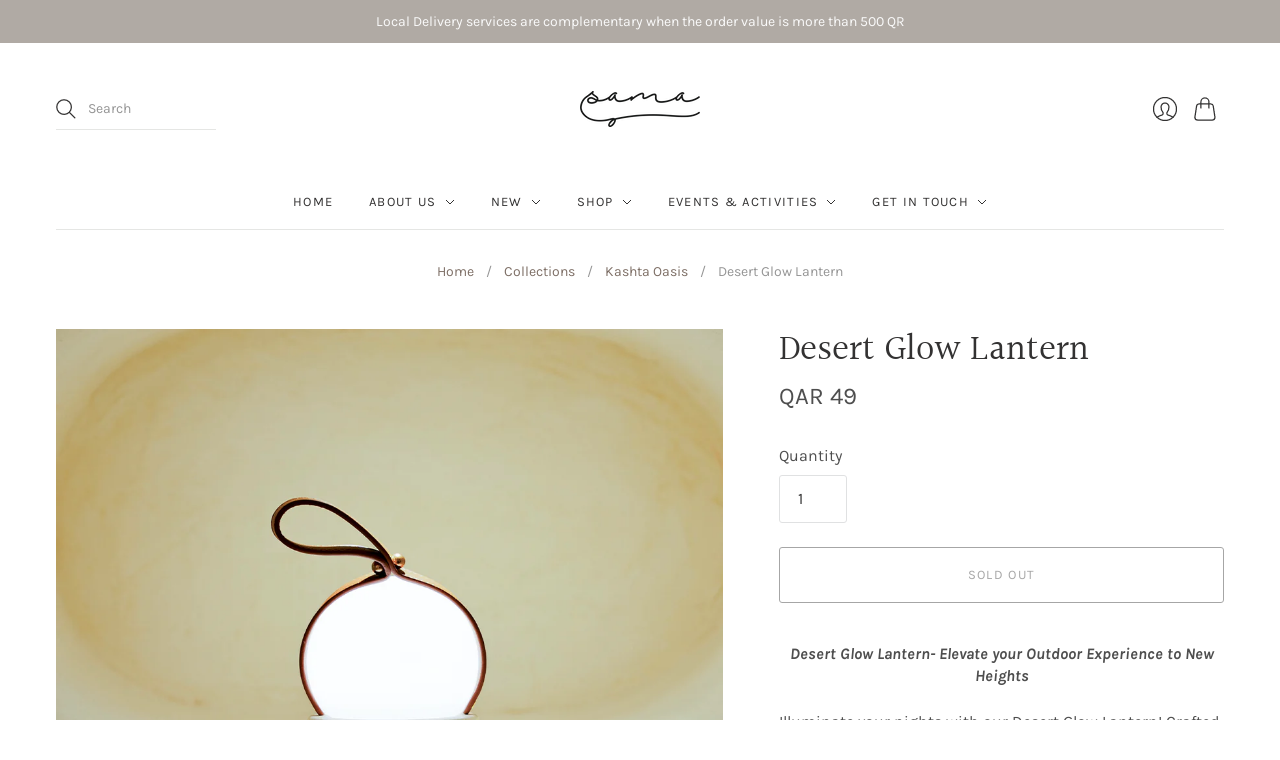

--- FILE ---
content_type: text/html; charset=utf-8
request_url: https://www.samastore.qa/collections/outdoor-collection/products/desert-glow-lantern
body_size: 23976
content:
<!doctype html>
<html class="no-js">
<head>

<meta name="facebook-domain-verification" content="ybgezttst6olv6iwv145szgfva152r" />
  
  <meta charset="utf-8">
  <meta http-equiv="X-UA-Compatible" content="IE=edge,chrome=1">

  
    <link rel="canonical" href="https://www.samastore.qa/products/desert-glow-lantern" />
  

  <title>
    Desert Glow Lantern

    

    

    
      &#8211; Sama Store
    
  </title>

  
    <meta name="description" content="Desert Glow Lantern- Elevate your Outdoor Experience to New Heights Illuminate your nights with our Desert Glow Lantern! Crafted for the modern nomad, this lantern is not just a source of light; it&#39;s a statement of style and functionality. Designed with all time classic style in mind, here&#39;s what sets our lantern apart: Specifications: Size: D 100 mm x H 190 mm Material: Iron with PE Leather handle Battery: 2000mAh Power: 3w Features: Touch dimming, 3-Light mode, Infinite dimming, Memory function, Overcharged protection Max Brightness: 8hrs Light up your adventures and create unforgettable moments under the stars with our Desert Glow Lantern – your perfect companion for every Kashta expedition!" />
  

  <meta name="viewport" content="width=device-width, initial-scale=1.0">

  
    <link rel="shortcut icon" href="//www.samastore.qa/cdn/shop/files/favicon-01_47c89774-a4c5-412e-8c02-6b5f26712079_16x16.png?v=1614331988" type="image/png" />
  

  
  















<meta property="og:site_name" content="Sama Store">
<meta property="og:url" content="https://www.samastore.qa/products/desert-glow-lantern">
<meta property="og:title" content="Desert Glow Lantern">
<meta property="og:type" content="website">
<meta property="og:description" content="Desert Glow Lantern- Elevate your Outdoor Experience to New Heights Illuminate your nights with our Desert Glow Lantern! Crafted for the modern nomad, this lantern is not just a source of light; it&#39;s a statement of style and functionality. Designed with all time classic style in mind, here&#39;s what sets our lantern apart: Specifications: Size: D 100 mm x H 190 mm Material: Iron with PE Leather handle Battery: 2000mAh Power: 3w Features: Touch dimming, 3-Light mode, Infinite dimming, Memory function, Overcharged protection Max Brightness: 8hrs Light up your adventures and create unforgettable moments under the stars with our Desert Glow Lantern – your perfect companion for every Kashta expedition!">




    
    
    

    
    
    <meta
      property="og:image"
      content="https://www.samastore.qa/cdn/shop/files/DesertGlowLantern_1200x1200.png?v=1701523030"
    />
    <meta
      property="og:image:secure_url"
      content="https://www.samastore.qa/cdn/shop/files/DesertGlowLantern_1200x1200.png?v=1701523030"
    />
    <meta property="og:image:width" content="1200" />
    <meta property="og:image:height" content="1200" />
    
    
    <meta property="og:image:alt" content="Social media image" />
  









  <meta name="twitter:site" content="@samastoreqa">








<meta name="twitter:title" content="Desert Glow Lantern">
<meta name="twitter:description" content="Desert Glow Lantern- Elevate your Outdoor Experience to New Heights Illuminate your nights with our Desert Glow Lantern! Crafted for the modern nomad, this lantern is not just a source of light; it&#39;s a statement of style and functionality. Designed with all time classic style in mind, here&#39;s what sets our lantern apart: Specifications: Size: D 100 mm x H 190 mm Material: Iron with PE Leather handle Battery: 2000mAh Power: 3w Features: Touch dimming, 3-Light mode, Infinite dimming, Memory function, Overcharged protection Max Brightness: 8hrs Light up your adventures and create unforgettable moments under the stars with our Desert Glow Lantern – your perfect companion for every Kashta expedition!">


    
    
    
      
      
      <meta name="twitter:card" content="summary">
    
    
    <meta
      property="twitter:image"
      content="https://www.samastore.qa/cdn/shop/files/DesertGlowLantern_1200x1200_crop_center.png?v=1701523030"
    />
    <meta property="twitter:image:width" content="1200" />
    <meta property="twitter:image:height" content="1200" />
    
    
    <meta property="twitter:image:alt" content="Social media image" />
  


                <link href="//fonts.googleapis.com/css?family=Neuton:300,400,400i,700|News+Cycle:400,700" rel="stylesheet" type="text/css" media="all" />  


  <link href="//www.samastore.qa/cdn/shop/t/16/assets/theme.css?v=24527067310657201391762775409" rel="stylesheet" type="text/css" media="all" />

  <script>
    document.documentElement.className=document.documentElement.className.replace(/\bno-js\b/,'js');
    if(window.Shopify&&window.Shopify.designMode)document.documentElement.className+=' in-theme-editor';
  </script>

  
  <script>
    window.Theme = window.Theme || {};
    window.Theme.version = "9.6.0";
    window.Theme.moneyFormat = "QAR {{ amount_no_decimals }}";
    window.Theme.routes = {
      "root_url": "/",
      "account_url": "/account",
      "account_login_url": "/account/login",
      "account_logout_url": "/account/logout",
      "account_register_url": "/account/register",
      "account_addresses_url": "/account/addresses",
      "collections_url": "/collections",
      "all_products_collection_url": "/collections/all",
      "search_url": "/search",
      "cart_url": "/cart",
      "cart_add_url": "/cart/add",
      "cart_change_url": "/cart/change",
      "cart_clear_url": "/cart/clear",
      "product_recommendations_url": "/recommendations/products",
    };
  </script>
  


  <script>window.performance && window.performance.mark && window.performance.mark('shopify.content_for_header.start');</script><meta name="robots" content="noindex,nofollow">
<meta id="shopify-digital-wallet" name="shopify-digital-wallet" content="/17149875/digital_wallets/dialog">
<link rel="alternate" type="application/json+oembed" href="https://www.samastore.qa/products/desert-glow-lantern.oembed">
<script async="async" src="/checkouts/internal/preloads.js?locale=en-QA"></script>
<script id="shopify-features" type="application/json">{"accessToken":"a1f4ddb49cab366db89023f02530dd66","betas":["rich-media-storefront-analytics"],"domain":"www.samastore.qa","predictiveSearch":true,"shopId":17149875,"locale":"en"}</script>
<script>var Shopify = Shopify || {};
Shopify.shop = "sama-qa.myshopify.com";
Shopify.locale = "en";
Shopify.currency = {"active":"QAR","rate":"1.0"};
Shopify.country = "QA";
Shopify.theme = {"name":"Editions","id":83923435619,"schema_name":"Editions","schema_version":"10.1.0","theme_store_id":457,"role":"main"};
Shopify.theme.handle = "null";
Shopify.theme.style = {"id":null,"handle":null};
Shopify.cdnHost = "www.samastore.qa/cdn";
Shopify.routes = Shopify.routes || {};
Shopify.routes.root = "/";</script>
<script type="module">!function(o){(o.Shopify=o.Shopify||{}).modules=!0}(window);</script>
<script>!function(o){function n(){var o=[];function n(){o.push(Array.prototype.slice.apply(arguments))}return n.q=o,n}var t=o.Shopify=o.Shopify||{};t.loadFeatures=n(),t.autoloadFeatures=n()}(window);</script>
<script id="shop-js-analytics" type="application/json">{"pageType":"product"}</script>
<script defer="defer" async type="module" src="//www.samastore.qa/cdn/shopifycloud/shop-js/modules/v2/client.init-shop-cart-sync_C5BV16lS.en.esm.js"></script>
<script defer="defer" async type="module" src="//www.samastore.qa/cdn/shopifycloud/shop-js/modules/v2/chunk.common_CygWptCX.esm.js"></script>
<script type="module">
  await import("//www.samastore.qa/cdn/shopifycloud/shop-js/modules/v2/client.init-shop-cart-sync_C5BV16lS.en.esm.js");
await import("//www.samastore.qa/cdn/shopifycloud/shop-js/modules/v2/chunk.common_CygWptCX.esm.js");

  window.Shopify.SignInWithShop?.initShopCartSync?.({"fedCMEnabled":true,"windoidEnabled":true});

</script>
<script>(function() {
  var isLoaded = false;
  function asyncLoad() {
    if (isLoaded) return;
    isLoaded = true;
    var urls = ["https:\/\/cdn.getshogun.com\/pixel.js?v=3\u0026shop=sama-qa.myshopify.com","https:\/\/my.zoex.app\/data-keeper.js?shop=sama-qa.myshopify.com","https:\/\/na.shgcdn3.com\/pixel-collector.js?shop=sama-qa.myshopify.com"];
    for (var i = 0; i < urls.length; i++) {
      var s = document.createElement('script');
      s.type = 'text/javascript';
      s.async = true;
      s.src = urls[i];
      var x = document.getElementsByTagName('script')[0];
      x.parentNode.insertBefore(s, x);
    }
  };
  if(window.attachEvent) {
    window.attachEvent('onload', asyncLoad);
  } else {
    window.addEventListener('load', asyncLoad, false);
  }
})();</script>
<script id="__st">var __st={"a":17149875,"offset":10800,"reqid":"f48984f1-1ed1-4775-8aeb-0d28ab891510-1768646016","pageurl":"www.samastore.qa\/collections\/outdoor-collection\/products\/desert-glow-lantern","u":"a2bf964125de","p":"product","rtyp":"product","rid":7087002746979};</script>
<script>window.ShopifyPaypalV4VisibilityTracking = true;</script>
<script id="captcha-bootstrap">!function(){'use strict';const t='contact',e='account',n='new_comment',o=[[t,t],['blogs',n],['comments',n],[t,'customer']],c=[[e,'customer_login'],[e,'guest_login'],[e,'recover_customer_password'],[e,'create_customer']],r=t=>t.map((([t,e])=>`form[action*='/${t}']:not([data-nocaptcha='true']) input[name='form_type'][value='${e}']`)).join(','),a=t=>()=>t?[...document.querySelectorAll(t)].map((t=>t.form)):[];function s(){const t=[...o],e=r(t);return a(e)}const i='password',u='form_key',d=['recaptcha-v3-token','g-recaptcha-response','h-captcha-response',i],f=()=>{try{return window.sessionStorage}catch{return}},m='__shopify_v',_=t=>t.elements[u];function p(t,e,n=!1){try{const o=window.sessionStorage,c=JSON.parse(o.getItem(e)),{data:r}=function(t){const{data:e,action:n}=t;return t[m]||n?{data:e,action:n}:{data:t,action:n}}(c);for(const[e,n]of Object.entries(r))t.elements[e]&&(t.elements[e].value=n);n&&o.removeItem(e)}catch(o){console.error('form repopulation failed',{error:o})}}const l='form_type',E='cptcha';function T(t){t.dataset[E]=!0}const w=window,h=w.document,L='Shopify',v='ce_forms',y='captcha';let A=!1;((t,e)=>{const n=(g='f06e6c50-85a8-45c8-87d0-21a2b65856fe',I='https://cdn.shopify.com/shopifycloud/storefront-forms-hcaptcha/ce_storefront_forms_captcha_hcaptcha.v1.5.2.iife.js',D={infoText:'Protected by hCaptcha',privacyText:'Privacy',termsText:'Terms'},(t,e,n)=>{const o=w[L][v],c=o.bindForm;if(c)return c(t,g,e,D).then(n);var r;o.q.push([[t,g,e,D],n]),r=I,A||(h.body.append(Object.assign(h.createElement('script'),{id:'captcha-provider',async:!0,src:r})),A=!0)});var g,I,D;w[L]=w[L]||{},w[L][v]=w[L][v]||{},w[L][v].q=[],w[L][y]=w[L][y]||{},w[L][y].protect=function(t,e){n(t,void 0,e),T(t)},Object.freeze(w[L][y]),function(t,e,n,w,h,L){const[v,y,A,g]=function(t,e,n){const i=e?o:[],u=t?c:[],d=[...i,...u],f=r(d),m=r(i),_=r(d.filter((([t,e])=>n.includes(e))));return[a(f),a(m),a(_),s()]}(w,h,L),I=t=>{const e=t.target;return e instanceof HTMLFormElement?e:e&&e.form},D=t=>v().includes(t);t.addEventListener('submit',(t=>{const e=I(t);if(!e)return;const n=D(e)&&!e.dataset.hcaptchaBound&&!e.dataset.recaptchaBound,o=_(e),c=g().includes(e)&&(!o||!o.value);(n||c)&&t.preventDefault(),c&&!n&&(function(t){try{if(!f())return;!function(t){const e=f();if(!e)return;const n=_(t);if(!n)return;const o=n.value;o&&e.removeItem(o)}(t);const e=Array.from(Array(32),(()=>Math.random().toString(36)[2])).join('');!function(t,e){_(t)||t.append(Object.assign(document.createElement('input'),{type:'hidden',name:u})),t.elements[u].value=e}(t,e),function(t,e){const n=f();if(!n)return;const o=[...t.querySelectorAll(`input[type='${i}']`)].map((({name:t})=>t)),c=[...d,...o],r={};for(const[a,s]of new FormData(t).entries())c.includes(a)||(r[a]=s);n.setItem(e,JSON.stringify({[m]:1,action:t.action,data:r}))}(t,e)}catch(e){console.error('failed to persist form',e)}}(e),e.submit())}));const S=(t,e)=>{t&&!t.dataset[E]&&(n(t,e.some((e=>e===t))),T(t))};for(const o of['focusin','change'])t.addEventListener(o,(t=>{const e=I(t);D(e)&&S(e,y())}));const B=e.get('form_key'),M=e.get(l),P=B&&M;t.addEventListener('DOMContentLoaded',(()=>{const t=y();if(P)for(const e of t)e.elements[l].value===M&&p(e,B);[...new Set([...A(),...v().filter((t=>'true'===t.dataset.shopifyCaptcha))])].forEach((e=>S(e,t)))}))}(h,new URLSearchParams(w.location.search),n,t,e,['guest_login'])})(!0,!0)}();</script>
<script integrity="sha256-4kQ18oKyAcykRKYeNunJcIwy7WH5gtpwJnB7kiuLZ1E=" data-source-attribution="shopify.loadfeatures" defer="defer" src="//www.samastore.qa/cdn/shopifycloud/storefront/assets/storefront/load_feature-a0a9edcb.js" crossorigin="anonymous"></script>
<script data-source-attribution="shopify.dynamic_checkout.dynamic.init">var Shopify=Shopify||{};Shopify.PaymentButton=Shopify.PaymentButton||{isStorefrontPortableWallets:!0,init:function(){window.Shopify.PaymentButton.init=function(){};var t=document.createElement("script");t.src="https://www.samastore.qa/cdn/shopifycloud/portable-wallets/latest/portable-wallets.en.js",t.type="module",document.head.appendChild(t)}};
</script>
<script data-source-attribution="shopify.dynamic_checkout.buyer_consent">
  function portableWalletsHideBuyerConsent(e){var t=document.getElementById("shopify-buyer-consent"),n=document.getElementById("shopify-subscription-policy-button");t&&n&&(t.classList.add("hidden"),t.setAttribute("aria-hidden","true"),n.removeEventListener("click",e))}function portableWalletsShowBuyerConsent(e){var t=document.getElementById("shopify-buyer-consent"),n=document.getElementById("shopify-subscription-policy-button");t&&n&&(t.classList.remove("hidden"),t.removeAttribute("aria-hidden"),n.addEventListener("click",e))}window.Shopify?.PaymentButton&&(window.Shopify.PaymentButton.hideBuyerConsent=portableWalletsHideBuyerConsent,window.Shopify.PaymentButton.showBuyerConsent=portableWalletsShowBuyerConsent);
</script>
<script>
  function portableWalletsCleanup(e){e&&e.src&&console.error("Failed to load portable wallets script "+e.src);var t=document.querySelectorAll("shopify-accelerated-checkout .shopify-payment-button__skeleton, shopify-accelerated-checkout-cart .wallet-cart-button__skeleton"),e=document.getElementById("shopify-buyer-consent");for(let e=0;e<t.length;e++)t[e].remove();e&&e.remove()}function portableWalletsNotLoadedAsModule(e){e instanceof ErrorEvent&&"string"==typeof e.message&&e.message.includes("import.meta")&&"string"==typeof e.filename&&e.filename.includes("portable-wallets")&&(window.removeEventListener("error",portableWalletsNotLoadedAsModule),window.Shopify.PaymentButton.failedToLoad=e,"loading"===document.readyState?document.addEventListener("DOMContentLoaded",window.Shopify.PaymentButton.init):window.Shopify.PaymentButton.init())}window.addEventListener("error",portableWalletsNotLoadedAsModule);
</script>

<script type="module" src="https://www.samastore.qa/cdn/shopifycloud/portable-wallets/latest/portable-wallets.en.js" onError="portableWalletsCleanup(this)" crossorigin="anonymous"></script>
<script nomodule>
  document.addEventListener("DOMContentLoaded", portableWalletsCleanup);
</script>

<link id="shopify-accelerated-checkout-styles" rel="stylesheet" media="screen" href="https://www.samastore.qa/cdn/shopifycloud/portable-wallets/latest/accelerated-checkout-backwards-compat.css" crossorigin="anonymous">
<style id="shopify-accelerated-checkout-cart">
        #shopify-buyer-consent {
  margin-top: 1em;
  display: inline-block;
  width: 100%;
}

#shopify-buyer-consent.hidden {
  display: none;
}

#shopify-subscription-policy-button {
  background: none;
  border: none;
  padding: 0;
  text-decoration: underline;
  font-size: inherit;
  cursor: pointer;
}

#shopify-subscription-policy-button::before {
  box-shadow: none;
}

      </style>
<link rel="stylesheet" media="screen" href="//www.samastore.qa/cdn/shop/t/16/compiled_assets/styles.css?2572">
<script id="sections-script" data-sections="static-header" defer="defer" src="//www.samastore.qa/cdn/shop/t/16/compiled_assets/scripts.js?2572"></script>
<script>window.performance && window.performance.mark && window.performance.mark('shopify.content_for_header.end');</script>

  

<script type="text/javascript">
  
    window.SHG_CUSTOMER = null;
  
</script>










<!-- GSSTART Coming Soon code start. Do not change -->
<script type="text/javascript"> gsProductByVariant = {};  gsProductByVariant[40969807822947] =  0 ;   gsProductCSID = "7087002746979"; gsDefaultV = "40969807822947"; </script><script  type="text/javascript" src="https://gravity-software.com/js/shopify/pac_shop36318.js?v=gs91e0ec4f3924abeff2ed1c5d230a0ad2xx"></script>
<!-- Coming Soon code end. Do not change GSEND --><!-- BEGIN app block: shopify://apps/precom-coming-soon-preorders/blocks/app-embed/7c015b04-7c8f-46b9-8c69-733f0ba3bb1b -->    <!-- GSSTART Coming Soon code start... Do not change -->
<script type="text/javascript"> gsProductByVariant = {};  gsProductByVariant[40969807822947] =  0 ;   gsProductCSID = "7087002746979"; gsDefaultV = "40969807822947"; </script><script    type="text/javascript" src="https://gravity-software.com/js/shopify/pac_shopbystore17149875.js?v=ac7018291e0ec4f3924abeff2ed1c5d230a0ad2"></script>
<!-- Coming Soon code end. Do not change GSEND -->


    
<!-- END app block --><!-- BEGIN app block: shopify://apps/foxkit-sales-boost/blocks/foxkit-theme-helper/13f41957-6b79-47c1-99a2-e52431f06fff -->
<style data-shopify>
  
  .foxkit-critical-hidden {
  	display: none !important;
  }
</style>
<script>
   var ShopifyRootUrl = "\/";
   var _useRootBaseUrl = null
   window.FoxKitThemeHelperEnabled = true;
   window.FoxKitPlugins = window.FoxKitPlugins || {}
   window.FoxKitStrings = window.FoxKitStrings || {}
   window.FoxKitAssets = window.FoxKitAssets || {}
   window.FoxKitModules = window.FoxKitModules || {}
   window.FoxKitSettings = {
     discountPrefix: "FX",
     showWaterMark: null,
     multipleLanguages: null,
     primaryLocale: true,
     combineWithProductDiscounts: true,
     enableAjaxAtc: true,
     discountApplyBy: "discount_code",
     foxKitBaseUrl: "foxkit.app",
     shopDomain: "https:\/\/www.samastore.qa",
     baseUrl: _useRootBaseUrl ? "/" : ShopifyRootUrl.endsWith('/') ? ShopifyRootUrl : ShopifyRootUrl + '/',
     currencyCode: "QAR",
     moneyFormat: !!window.MinimogTheme ? window.MinimogSettings.money_format : "QAR {{ amount_no_decimals }}",
     moneyWithCurrencyFormat: "QAR {{ amount_no_decimals }}",
     template: "product",
     templateName: "product",
     optimizePerformance: false,product: Object.assign({"id":7087002746979,"title":"Desert Glow Lantern","handle":"desert-glow-lantern","description":"\u003cp data-mce-fragment=\"1\" style=\"text-align: center;\"\u003e\u003cem\u003e\u003cb data-mce-fragment=\"1\"\u003eDesert Glow Lantern- Elevate your Outdoor Experience to New Heights\u003c\/b\u003e\u003c\/em\u003e\u003c\/p\u003e\n\u003cp data-mce-fragment=\"1\"\u003e\u003cspan data-mce-fragment=\"1\" style=\"font-weight: 400;\" data-mce-style=\"font-weight: 400;\"\u003eIlluminate your nights with our Desert Glow Lantern! Crafted for the modern nomad, this lantern is not just a source of light; it's a statement of style and functionality. Designed with all time classic style  in mind, here's what sets our lantern apart:\u003c\/span\u003e\u003c\/p\u003e\n\u003cp data-mce-fragment=\"1\"\u003e\u003cb data-mce-fragment=\"1\"\u003eSpecifications:\u003c\/b\u003e\u003c\/p\u003e\n\u003cul\u003e\n\u003cli\u003e\n\u003cb data-mce-fragment=\"1\"\u003eSize:\u003c\/b\u003e\u003cspan data-mce-fragment=\"1\" style=\"font-weight: 400;\" data-mce-style=\"font-weight: 400;\"\u003e D 100 mm x H 190 mm\u003c\/span\u003e\n\u003c\/li\u003e\n\u003cli\u003e\n\u003cb data-mce-fragment=\"1\"\u003eMaterial:\u003c\/b\u003e\u003cspan data-mce-fragment=\"1\" style=\"font-weight: 400;\" data-mce-style=\"font-weight: 400;\"\u003e  Iron with PE Leather handle\u003c\/span\u003e\n\u003c\/li\u003e\n\u003cli\u003e\n\u003cb data-mce-fragment=\"1\"\u003eBattery:\u003c\/b\u003e\u003cspan data-mce-fragment=\"1\" style=\"font-weight: 400;\" data-mce-style=\"font-weight: 400;\"\u003e 2000mAh\u003c\/span\u003e\n\u003c\/li\u003e\n\u003cli\u003e\n\u003cb data-mce-fragment=\"1\"\u003ePower: \u003c\/b\u003e\u003cspan data-mce-fragment=\"1\" style=\"font-weight: 400;\" data-mce-style=\"font-weight: 400;\"\u003e 3w\u003c\/span\u003e\n\u003c\/li\u003e\n\u003cli\u003e\n\u003cb data-mce-fragment=\"1\"\u003eFeatures: \u003c\/b\u003e\u003cspan data-mce-fragment=\"1\" style=\"font-weight: 400;\" data-mce-style=\"font-weight: 400;\"\u003eTouch dimming, 3-Light mode, Infinite dimming, Memory function, Overcharged protection\u003c\/span\u003e\n\u003c\/li\u003e\n\u003cli\u003e\n\u003cb data-mce-fragment=\"1\"\u003eMax Brightness:\u003c\/b\u003e\u003cspan data-mce-fragment=\"1\" style=\"font-weight: 400;\" data-mce-style=\"font-weight: 400;\"\u003e 8hrs\u003c\/span\u003e\n\u003c\/li\u003e\n\u003c\/ul\u003e\n\u003ci data-mce-fragment=\"1\" style=\"font-family: -apple-system, BlinkMacSystemFont, 'San Francisco', 'Segoe UI', Roboto, 'Helvetica Neue', sans-serif; font-size: 0.875rem;\"\u003eComplete your kashta or camping setup with our matching\u003cspan data-mce-fragment=\"1\"\u003e \u003ca href=\"https:\/\/www.samastore.qa\/collections\/outdoor-collection\/products\/sama-outdoor-armchair-the-classics\"\u003eoutdoor chair\u003c\/a\u003e, \u003ca href=\"https:\/\/www.samastore.qa\/products\/wood-log-carry-bag\"\u003ewood carry bag\u003c\/a\u003e and \u003ca href=\"https:\/\/www.samastore.qa\/products\/sadu-fleece-rug-cushion-set?variant=39623755366499\"\u003esadu set\u003c\/a\u003e\u003c\/span\u003e\u003cspan data-mce-fragment=\"1\"\u003e \u003c\/span\u003eto fully enjoy your outing or outdoor trips.\u003c\/i\u003e\u003cbr\u003e\n\u003cul\u003e\u003c\/ul\u003e","published_at":"2025-11-27T13:59:38+03:00","created_at":"2023-11-15T17:24:12+03:00","vendor":"Sama Store","type":"Lights","tags":["camping","kashta","Lights","outdoor"],"price":4900,"price_min":4900,"price_max":4900,"available":false,"price_varies":false,"compare_at_price":null,"compare_at_price_min":0,"compare_at_price_max":0,"compare_at_price_varies":false,"variants":[{"id":40969807822947,"title":"Default Title","option1":"Default Title","option2":null,"option3":null,"sku":"SS211198","requires_shipping":true,"taxable":false,"featured_image":null,"available":false,"name":"Desert Glow Lantern","public_title":null,"options":["Default Title"],"price":4900,"weight":800,"compare_at_price":null,"inventory_quantity":0,"inventory_management":"shopify","inventory_policy":"deny","barcode":"","requires_selling_plan":false,"selling_plan_allocations":[]}],"images":["\/\/www.samastore.qa\/cdn\/shop\/files\/DesertGlowLantern.png?v=1701523030","\/\/www.samastore.qa\/cdn\/shop\/files\/lantern.png?v=1701523618","\/\/www.samastore.qa\/cdn\/shop\/files\/TheCampingSet_e796617e-9bb6-48db-9ee8-2daadc520b12.png?v=1701523626"],"featured_image":"\/\/www.samastore.qa\/cdn\/shop\/files\/DesertGlowLantern.png?v=1701523030","options":["Title"],"media":[{"alt":null,"id":23012428415075,"position":1,"preview_image":{"aspect_ratio":1.0,"height":1080,"width":1080,"src":"\/\/www.samastore.qa\/cdn\/shop\/files\/DesertGlowLantern.png?v=1701523030"},"aspect_ratio":1.0,"height":1080,"media_type":"image","src":"\/\/www.samastore.qa\/cdn\/shop\/files\/DesertGlowLantern.png?v=1701523030","width":1080},{"alt":null,"id":23012451418211,"position":2,"preview_image":{"aspect_ratio":1.0,"height":1080,"width":1080,"src":"\/\/www.samastore.qa\/cdn\/shop\/files\/lantern.png?v=1701523618"},"aspect_ratio":1.0,"height":1080,"media_type":"image","src":"\/\/www.samastore.qa\/cdn\/shop\/files\/lantern.png?v=1701523618","width":1080},{"alt":null,"id":23012451713123,"position":3,"preview_image":{"aspect_ratio":1.0,"height":1080,"width":1080,"src":"\/\/www.samastore.qa\/cdn\/shop\/files\/TheCampingSet_e796617e-9bb6-48db-9ee8-2daadc520b12.png?v=1701523626"},"aspect_ratio":1.0,"height":1080,"media_type":"image","src":"\/\/www.samastore.qa\/cdn\/shop\/files\/TheCampingSet_e796617e-9bb6-48db-9ee8-2daadc520b12.png?v=1701523626","width":1080}],"requires_selling_plan":false,"selling_plan_groups":[],"content":"\u003cp data-mce-fragment=\"1\" style=\"text-align: center;\"\u003e\u003cem\u003e\u003cb data-mce-fragment=\"1\"\u003eDesert Glow Lantern- Elevate your Outdoor Experience to New Heights\u003c\/b\u003e\u003c\/em\u003e\u003c\/p\u003e\n\u003cp data-mce-fragment=\"1\"\u003e\u003cspan data-mce-fragment=\"1\" style=\"font-weight: 400;\" data-mce-style=\"font-weight: 400;\"\u003eIlluminate your nights with our Desert Glow Lantern! Crafted for the modern nomad, this lantern is not just a source of light; it's a statement of style and functionality. Designed with all time classic style  in mind, here's what sets our lantern apart:\u003c\/span\u003e\u003c\/p\u003e\n\u003cp data-mce-fragment=\"1\"\u003e\u003cb data-mce-fragment=\"1\"\u003eSpecifications:\u003c\/b\u003e\u003c\/p\u003e\n\u003cul\u003e\n\u003cli\u003e\n\u003cb data-mce-fragment=\"1\"\u003eSize:\u003c\/b\u003e\u003cspan data-mce-fragment=\"1\" style=\"font-weight: 400;\" data-mce-style=\"font-weight: 400;\"\u003e D 100 mm x H 190 mm\u003c\/span\u003e\n\u003c\/li\u003e\n\u003cli\u003e\n\u003cb data-mce-fragment=\"1\"\u003eMaterial:\u003c\/b\u003e\u003cspan data-mce-fragment=\"1\" style=\"font-weight: 400;\" data-mce-style=\"font-weight: 400;\"\u003e  Iron with PE Leather handle\u003c\/span\u003e\n\u003c\/li\u003e\n\u003cli\u003e\n\u003cb data-mce-fragment=\"1\"\u003eBattery:\u003c\/b\u003e\u003cspan data-mce-fragment=\"1\" style=\"font-weight: 400;\" data-mce-style=\"font-weight: 400;\"\u003e 2000mAh\u003c\/span\u003e\n\u003c\/li\u003e\n\u003cli\u003e\n\u003cb data-mce-fragment=\"1\"\u003ePower: \u003c\/b\u003e\u003cspan data-mce-fragment=\"1\" style=\"font-weight: 400;\" data-mce-style=\"font-weight: 400;\"\u003e 3w\u003c\/span\u003e\n\u003c\/li\u003e\n\u003cli\u003e\n\u003cb data-mce-fragment=\"1\"\u003eFeatures: \u003c\/b\u003e\u003cspan data-mce-fragment=\"1\" style=\"font-weight: 400;\" data-mce-style=\"font-weight: 400;\"\u003eTouch dimming, 3-Light mode, Infinite dimming, Memory function, Overcharged protection\u003c\/span\u003e\n\u003c\/li\u003e\n\u003cli\u003e\n\u003cb data-mce-fragment=\"1\"\u003eMax Brightness:\u003c\/b\u003e\u003cspan data-mce-fragment=\"1\" style=\"font-weight: 400;\" data-mce-style=\"font-weight: 400;\"\u003e 8hrs\u003c\/span\u003e\n\u003c\/li\u003e\n\u003c\/ul\u003e\n\u003ci data-mce-fragment=\"1\" style=\"font-family: -apple-system, BlinkMacSystemFont, 'San Francisco', 'Segoe UI', Roboto, 'Helvetica Neue', sans-serif; font-size: 0.875rem;\"\u003eComplete your kashta or camping setup with our matching\u003cspan data-mce-fragment=\"1\"\u003e \u003ca href=\"https:\/\/www.samastore.qa\/collections\/outdoor-collection\/products\/sama-outdoor-armchair-the-classics\"\u003eoutdoor chair\u003c\/a\u003e, \u003ca href=\"https:\/\/www.samastore.qa\/products\/wood-log-carry-bag\"\u003ewood carry bag\u003c\/a\u003e and \u003ca href=\"https:\/\/www.samastore.qa\/products\/sadu-fleece-rug-cushion-set?variant=39623755366499\"\u003esadu set\u003c\/a\u003e\u003c\/span\u003e\u003cspan data-mce-fragment=\"1\"\u003e \u003c\/span\u003eto fully enjoy your outing or outdoor trips.\u003c\/i\u003e\u003cbr\u003e\n\u003cul\u003e\u003c\/ul\u003e"}, {
       variants: [{"id":40969807822947,"title":"Default Title","option1":"Default Title","option2":null,"option3":null,"sku":"SS211198","requires_shipping":true,"taxable":false,"featured_image":null,"available":false,"name":"Desert Glow Lantern","public_title":null,"options":["Default Title"],"price":4900,"weight":800,"compare_at_price":null,"inventory_quantity":0,"inventory_management":"shopify","inventory_policy":"deny","barcode":"","requires_selling_plan":false,"selling_plan_allocations":[]}],
       selectedVariant: {"id":40969807822947,"title":"Default Title","option1":"Default Title","option2":null,"option3":null,"sku":"SS211198","requires_shipping":true,"taxable":false,"featured_image":null,"available":false,"name":"Desert Glow Lantern","public_title":null,"options":["Default Title"],"price":4900,"weight":800,"compare_at_price":null,"inventory_quantity":0,"inventory_management":"shopify","inventory_policy":"deny","barcode":"","requires_selling_plan":false,"selling_plan_allocations":[]},
       hasOnlyDefaultVariant: true,
       collections: [{"id":262979944547,"handle":"winter-collection","updated_at":"2026-01-16T15:06:57+03:00","published_at":"2021-10-25T20:27:22+03:00","sort_order":"manual","template_suffix":"","published_scope":"global","title":"For Winter","body_html":"","image":{"created_at":"2025-10-29T16:16:44+03:00","alt":null,"width":4000,"height":4000,"src":"\/\/www.samastore.qa\/cdn\/shop\/collections\/Sadu_set.jpg?v=1765724809"}},{"id":270855536739,"handle":"outdoor-collection","title":"Kashta Oasis","updated_at":"2026-01-16T15:06:57+03:00","body_html":"\"Discover our special 'Kashta Oasis' collection, made for those who love desert adventures. Designed with care, this collection brings comfort, functionality, and style to your camping experiences in the vast desert. Whether you're camping under the stars or enjoying a day trip, let the 'Kashta Oasis' collection be your go-to for embracing Qatar's culture and the tranquility of the outdoors.\"\u003cbr\u003e","published_at":"2023-11-16T14:24:17+03:00","sort_order":"manual","template_suffix":"","disjunctive":true,"rules":[{"column":"tag","relation":"equals","condition":"kashta"},{"column":"tag","relation":"equals","condition":"cushion"},{"column":"tag","relation":"equals","condition":"rugs"},{"column":"tag","relation":"equals","condition":"thermos"}],"published_scope":"global"}]
     }),routes: {
       root: "\/",
       cart: "\/cart",
       cart_add_url: '/cart/add',
       cart_change_url: '/cart/change',
       cart_update_url: '/cart/update'
     },
     dateNow: "2026\/01\/17 13:33:00+0300 (+03)",
     isMinimogTheme: !!window.MinimogTheme,
     designMode: false,
     pageType: "product",
     pageUrl: "\/collections\/outdoor-collection\/products\/desert-glow-lantern",
     selectors: null
   };window.FoxKitSettings.product.variants[0].inventory_quantity = 0;
  		window.FoxKitSettings.product.variants[0].inventory_policy = "deny";window.FoxKitSettings.product.selectedVariant.inventory_quantity = 0;
  		window.FoxKitSettings.product.selectedVariant.inventory_policy = "deny";
  

  FoxKitStrings = {"en":{"date_format":"MM\/dd\/yyyy","discount_summary":"You will get \u003cstrong\u003e{discount_value} OFF\u003c\/strong\u003e on each product","discount_title":"SPECIAL OFFER","free":"FREE","add_button":"Add","add_to_cart_button":"Add to cart","added_button":"Added","bundle_button":"Add selected item(s)","bundle_select":"Select","bundle_selected":"Selected","bundle_total":"Total price","bundle_saved":"Saved","bundle_this_item":"This item","bundle_items_added":"The products in the bundle are added to the cart.","qty_discount_title":"{item_count} item(s) get {discount_value} OFF","qty_discount_note":"on each product","prepurchase_title":"Frequently bought with \"{product_title}\"","prepurchase_added":"You just added","incart_title":"Customers also bought with \"{product_title}\"","sizechart_button":"Size chart","field_name":"Enter your name","field_email":"Enter your email","field_birthday":"Date of birth","discount_noti":"* Discount will be calculated and applied at checkout","fox_discount_noti":"* You are entitled to 1 discount offer of \u003cspan\u003e{price}\u003c\/span\u003e (\u003cspan\u003e{discount_title}\u003c\/span\u003e). This offer \u003cb\u003ecan't be combined\u003c\/b\u003e with any other discount you add here!","bis_open":"Notify me when available","bis_heading":"Back in stock alert 📬","bis_desc":"We will send you a notification as soon as this product is available again.","bis_submit":"Notify me","bis_email":"Your email","bis_name":"Your name","bis_phone":"Your phone number","bis_note":"Your note","bis_signup":"Email me with news and offers","bis_thankyou":"Thank you! We'll send you an email when this product is available!","preorder_discount_title":"🎁 Preorder now to get \u003cstrong\u003e{discount_value} OFF\u003c\/strong\u003e","preorder_shipping_note":"🚚 Item will be delivered on or before \u003cstrong\u003e{eta}\u003c\/strong\u003e","preorder_button":"Pre-order","preorder_badge":"Pre-Order","preorder_end_note":"🔥 Preorder will end at \u003cstrong\u003e{end_time}\u003c\/strong\u003e","required_fields":"Please fill all the required fields(*) before Add to cart!","view_cart":"View cart","shipping_label":"Shipping","item_added_to_cart":"{product_title} is added to cart!","email_used":"Email has already been used!"}};

  FoxKitAssets = {
    sizechart: "https:\/\/cdn.shopify.com\/extensions\/019b8c19-8484-7ce5-89bf-db65367d5a08\/foxkit-extensions-450\/assets\/size-chart.js",
    preorder: "https:\/\/cdn.shopify.com\/extensions\/019b8c19-8484-7ce5-89bf-db65367d5a08\/foxkit-extensions-450\/assets\/preorder.js",
    preorderBadge: "https:\/\/cdn.shopify.com\/extensions\/019b8c19-8484-7ce5-89bf-db65367d5a08\/foxkit-extensions-450\/assets\/preorder-badge.js",
    prePurchase: "https:\/\/cdn.shopify.com\/extensions\/019b8c19-8484-7ce5-89bf-db65367d5a08\/foxkit-extensions-450\/assets\/pre-purchase.js",
    prePurchaseStyle: "https:\/\/cdn.shopify.com\/extensions\/019b8c19-8484-7ce5-89bf-db65367d5a08\/foxkit-extensions-450\/assets\/pre-purchase.css",
    inCart: "https:\/\/cdn.shopify.com\/extensions\/019b8c19-8484-7ce5-89bf-db65367d5a08\/foxkit-extensions-450\/assets\/incart.js",
    inCartStyle: "https:\/\/cdn.shopify.com\/extensions\/019b8c19-8484-7ce5-89bf-db65367d5a08\/foxkit-extensions-450\/assets\/incart.css",
    productCountdown: "https:\/\/cdn.shopify.com\/extensions\/019b8c19-8484-7ce5-89bf-db65367d5a08\/foxkit-extensions-450\/assets\/product-countdown.css"
  }
  FoxKitPlugins.popUpLock = 
  FoxKitPlugins.luckyWheelLock = 

  
  
    FoxKitPlugins.Countdown = Object.values({}).filter(entry => entry.active).map(entry => ({...(entry || {}), locales: !FoxKitSettings.primaryLocale && entry?.locales?.[Shopify.locale]}))
    FoxKitPlugins.PreOrder = Object.values({}).filter(entry => entry.active)
    FoxKitPlugins.PrePurchase = Object.values({}).filter(entry => entry.active)
    FoxKitPlugins.InCart = Object.values({}).filter(entry => entry.active)
    FoxKitPlugins.QuantityDiscount = Object.values({}).filter(entry => entry.active).map(entry => ({...(entry || {}), locales: !FoxKitSettings.primaryLocale && entry?.locales?.[Shopify.locale]}))
    FoxKitPlugins.Bundle = Object.values({}).filter(entry => entry.active).map(entry => ({...(entry || {}), locales: !FoxKitSettings.primaryLocale && entry?.locales?.[Shopify.locale]}));
    FoxKitPlugins.Menus = Object.values({});
    FoxKitPlugins.Menus = FoxKitPlugins.Menus?.map((item) => {
      if (typeof item === 'string') return JSON.parse(item);
      return item;
    });
    FoxKitPlugins.MenuData = Object.values({});
    FoxKitPlugins.MenuData = FoxKitPlugins.MenuData?.map((item) => {
      if (typeof item === 'string') return JSON.parse(item);
      return item;
    });

    
     
       FoxKitPlugins.SizeChart = Object.values({}).filter(entry => entry.active).map(entry => ({...(entry || {}), locales: !FoxKitSettings.primaryLocale && entry?.locales?.[Shopify.locale]}))
       FoxKitPlugins.ProductRecommendation = Object.values({}).filter(entry => entry.active).map(entry => ({...(entry || {}), locales: !FoxKitSettings.primaryLocale && entry?.locales?.[Shopify.locale]}))
    

  

  
  FoxKitPlugins.StockCountdown = null;
  if(FoxKitPlugins.StockCountdown) FoxKitPlugins.StockCountdown.locales = !FoxKitSettings.primaryLocale && FoxKitPlugins.StockCountdown?.locales?.[Shopify.locale];

  

  
  
</script>

<link href="//cdn.shopify.com/extensions/019b8c19-8484-7ce5-89bf-db65367d5a08/foxkit-extensions-450/assets/main.css" rel="stylesheet" type="text/css" media="all" />
<script src='https://cdn.shopify.com/extensions/019b8c19-8484-7ce5-89bf-db65367d5a08/foxkit-extensions-450/assets/vendor.js' defer='defer' fetchpriority='high'></script>
<script src='https://cdn.shopify.com/extensions/019b8c19-8484-7ce5-89bf-db65367d5a08/foxkit-extensions-450/assets/main.js' defer='defer' fetchpriority='high'></script>
<script src='https://cdn.shopify.com/extensions/019b8c19-8484-7ce5-89bf-db65367d5a08/foxkit-extensions-450/assets/global.js' defer='defer' fetchpriority='low'></script>
























<!-- END app block --><link href="https://monorail-edge.shopifysvc.com" rel="dns-prefetch">
<script>(function(){if ("sendBeacon" in navigator && "performance" in window) {try {var session_token_from_headers = performance.getEntriesByType('navigation')[0].serverTiming.find(x => x.name == '_s').description;} catch {var session_token_from_headers = undefined;}var session_cookie_matches = document.cookie.match(/_shopify_s=([^;]*)/);var session_token_from_cookie = session_cookie_matches && session_cookie_matches.length === 2 ? session_cookie_matches[1] : "";var session_token = session_token_from_headers || session_token_from_cookie || "";function handle_abandonment_event(e) {var entries = performance.getEntries().filter(function(entry) {return /monorail-edge.shopifysvc.com/.test(entry.name);});if (!window.abandonment_tracked && entries.length === 0) {window.abandonment_tracked = true;var currentMs = Date.now();var navigation_start = performance.timing.navigationStart;var payload = {shop_id: 17149875,url: window.location.href,navigation_start,duration: currentMs - navigation_start,session_token,page_type: "product"};window.navigator.sendBeacon("https://monorail-edge.shopifysvc.com/v1/produce", JSON.stringify({schema_id: "online_store_buyer_site_abandonment/1.1",payload: payload,metadata: {event_created_at_ms: currentMs,event_sent_at_ms: currentMs}}));}}window.addEventListener('pagehide', handle_abandonment_event);}}());</script>
<script id="web-pixels-manager-setup">(function e(e,d,r,n,o){if(void 0===o&&(o={}),!Boolean(null===(a=null===(i=window.Shopify)||void 0===i?void 0:i.analytics)||void 0===a?void 0:a.replayQueue)){var i,a;window.Shopify=window.Shopify||{};var t=window.Shopify;t.analytics=t.analytics||{};var s=t.analytics;s.replayQueue=[],s.publish=function(e,d,r){return s.replayQueue.push([e,d,r]),!0};try{self.performance.mark("wpm:start")}catch(e){}var l=function(){var e={modern:/Edge?\/(1{2}[4-9]|1[2-9]\d|[2-9]\d{2}|\d{4,})\.\d+(\.\d+|)|Firefox\/(1{2}[4-9]|1[2-9]\d|[2-9]\d{2}|\d{4,})\.\d+(\.\d+|)|Chrom(ium|e)\/(9{2}|\d{3,})\.\d+(\.\d+|)|(Maci|X1{2}).+ Version\/(15\.\d+|(1[6-9]|[2-9]\d|\d{3,})\.\d+)([,.]\d+|)( \(\w+\)|)( Mobile\/\w+|) Safari\/|Chrome.+OPR\/(9{2}|\d{3,})\.\d+\.\d+|(CPU[ +]OS|iPhone[ +]OS|CPU[ +]iPhone|CPU IPhone OS|CPU iPad OS)[ +]+(15[._]\d+|(1[6-9]|[2-9]\d|\d{3,})[._]\d+)([._]\d+|)|Android:?[ /-](13[3-9]|1[4-9]\d|[2-9]\d{2}|\d{4,})(\.\d+|)(\.\d+|)|Android.+Firefox\/(13[5-9]|1[4-9]\d|[2-9]\d{2}|\d{4,})\.\d+(\.\d+|)|Android.+Chrom(ium|e)\/(13[3-9]|1[4-9]\d|[2-9]\d{2}|\d{4,})\.\d+(\.\d+|)|SamsungBrowser\/([2-9]\d|\d{3,})\.\d+/,legacy:/Edge?\/(1[6-9]|[2-9]\d|\d{3,})\.\d+(\.\d+|)|Firefox\/(5[4-9]|[6-9]\d|\d{3,})\.\d+(\.\d+|)|Chrom(ium|e)\/(5[1-9]|[6-9]\d|\d{3,})\.\d+(\.\d+|)([\d.]+$|.*Safari\/(?![\d.]+ Edge\/[\d.]+$))|(Maci|X1{2}).+ Version\/(10\.\d+|(1[1-9]|[2-9]\d|\d{3,})\.\d+)([,.]\d+|)( \(\w+\)|)( Mobile\/\w+|) Safari\/|Chrome.+OPR\/(3[89]|[4-9]\d|\d{3,})\.\d+\.\d+|(CPU[ +]OS|iPhone[ +]OS|CPU[ +]iPhone|CPU IPhone OS|CPU iPad OS)[ +]+(10[._]\d+|(1[1-9]|[2-9]\d|\d{3,})[._]\d+)([._]\d+|)|Android:?[ /-](13[3-9]|1[4-9]\d|[2-9]\d{2}|\d{4,})(\.\d+|)(\.\d+|)|Mobile Safari.+OPR\/([89]\d|\d{3,})\.\d+\.\d+|Android.+Firefox\/(13[5-9]|1[4-9]\d|[2-9]\d{2}|\d{4,})\.\d+(\.\d+|)|Android.+Chrom(ium|e)\/(13[3-9]|1[4-9]\d|[2-9]\d{2}|\d{4,})\.\d+(\.\d+|)|Android.+(UC? ?Browser|UCWEB|U3)[ /]?(15\.([5-9]|\d{2,})|(1[6-9]|[2-9]\d|\d{3,})\.\d+)\.\d+|SamsungBrowser\/(5\.\d+|([6-9]|\d{2,})\.\d+)|Android.+MQ{2}Browser\/(14(\.(9|\d{2,})|)|(1[5-9]|[2-9]\d|\d{3,})(\.\d+|))(\.\d+|)|K[Aa][Ii]OS\/(3\.\d+|([4-9]|\d{2,})\.\d+)(\.\d+|)/},d=e.modern,r=e.legacy,n=navigator.userAgent;return n.match(d)?"modern":n.match(r)?"legacy":"unknown"}(),u="modern"===l?"modern":"legacy",c=(null!=n?n:{modern:"",legacy:""})[u],f=function(e){return[e.baseUrl,"/wpm","/b",e.hashVersion,"modern"===e.buildTarget?"m":"l",".js"].join("")}({baseUrl:d,hashVersion:r,buildTarget:u}),m=function(e){var d=e.version,r=e.bundleTarget,n=e.surface,o=e.pageUrl,i=e.monorailEndpoint;return{emit:function(e){var a=e.status,t=e.errorMsg,s=(new Date).getTime(),l=JSON.stringify({metadata:{event_sent_at_ms:s},events:[{schema_id:"web_pixels_manager_load/3.1",payload:{version:d,bundle_target:r,page_url:o,status:a,surface:n,error_msg:t},metadata:{event_created_at_ms:s}}]});if(!i)return console&&console.warn&&console.warn("[Web Pixels Manager] No Monorail endpoint provided, skipping logging."),!1;try{return self.navigator.sendBeacon.bind(self.navigator)(i,l)}catch(e){}var u=new XMLHttpRequest;try{return u.open("POST",i,!0),u.setRequestHeader("Content-Type","text/plain"),u.send(l),!0}catch(e){return console&&console.warn&&console.warn("[Web Pixels Manager] Got an unhandled error while logging to Monorail."),!1}}}}({version:r,bundleTarget:l,surface:e.surface,pageUrl:self.location.href,monorailEndpoint:e.monorailEndpoint});try{o.browserTarget=l,function(e){var d=e.src,r=e.async,n=void 0===r||r,o=e.onload,i=e.onerror,a=e.sri,t=e.scriptDataAttributes,s=void 0===t?{}:t,l=document.createElement("script"),u=document.querySelector("head"),c=document.querySelector("body");if(l.async=n,l.src=d,a&&(l.integrity=a,l.crossOrigin="anonymous"),s)for(var f in s)if(Object.prototype.hasOwnProperty.call(s,f))try{l.dataset[f]=s[f]}catch(e){}if(o&&l.addEventListener("load",o),i&&l.addEventListener("error",i),u)u.appendChild(l);else{if(!c)throw new Error("Did not find a head or body element to append the script");c.appendChild(l)}}({src:f,async:!0,onload:function(){if(!function(){var e,d;return Boolean(null===(d=null===(e=window.Shopify)||void 0===e?void 0:e.analytics)||void 0===d?void 0:d.initialized)}()){var d=window.webPixelsManager.init(e)||void 0;if(d){var r=window.Shopify.analytics;r.replayQueue.forEach((function(e){var r=e[0],n=e[1],o=e[2];d.publishCustomEvent(r,n,o)})),r.replayQueue=[],r.publish=d.publishCustomEvent,r.visitor=d.visitor,r.initialized=!0}}},onerror:function(){return m.emit({status:"failed",errorMsg:"".concat(f," has failed to load")})},sri:function(e){var d=/^sha384-[A-Za-z0-9+/=]+$/;return"string"==typeof e&&d.test(e)}(c)?c:"",scriptDataAttributes:o}),m.emit({status:"loading"})}catch(e){m.emit({status:"failed",errorMsg:(null==e?void 0:e.message)||"Unknown error"})}}})({shopId: 17149875,storefrontBaseUrl: "https://www.samastore.qa",extensionsBaseUrl: "https://extensions.shopifycdn.com/cdn/shopifycloud/web-pixels-manager",monorailEndpoint: "https://monorail-edge.shopifysvc.com/unstable/produce_batch",surface: "storefront-renderer",enabledBetaFlags: ["2dca8a86"],webPixelsConfigList: [{"id":"784105571","configuration":"{\"site_id\":\"65ee24c5-8b41-489b-bf4b-66062c62cace\",\"analytics_endpoint\":\"https:\\\/\\\/na.shgcdn3.com\"}","eventPayloadVersion":"v1","runtimeContext":"STRICT","scriptVersion":"695709fc3f146fa50a25299517a954f2","type":"APP","apiClientId":1158168,"privacyPurposes":["ANALYTICS","MARKETING","SALE_OF_DATA"],"dataSharingAdjustments":{"protectedCustomerApprovalScopes":["read_customer_personal_data"]}},{"id":"105316451","configuration":"{\"pixel_id\":\"292152741936323\",\"pixel_type\":\"facebook_pixel\",\"metaapp_system_user_token\":\"-\"}","eventPayloadVersion":"v1","runtimeContext":"OPEN","scriptVersion":"ca16bc87fe92b6042fbaa3acc2fbdaa6","type":"APP","apiClientId":2329312,"privacyPurposes":["ANALYTICS","MARKETING","SALE_OF_DATA"],"dataSharingAdjustments":{"protectedCustomerApprovalScopes":["read_customer_address","read_customer_email","read_customer_name","read_customer_personal_data","read_customer_phone"]}},{"id":"8224867","configuration":"{\"accountID\":\"82f25811-b8d7-463e-980a-687c6e4ebc88\"}","eventPayloadVersion":"v1","runtimeContext":"STRICT","scriptVersion":"d0369370d97f2cca6d5c273406637796","type":"APP","apiClientId":5433881,"privacyPurposes":["ANALYTICS","MARKETING","SALE_OF_DATA"],"dataSharingAdjustments":{"protectedCustomerApprovalScopes":["read_customer_email","read_customer_name","read_customer_personal_data"]}},{"id":"68026467","eventPayloadVersion":"v1","runtimeContext":"LAX","scriptVersion":"1","type":"CUSTOM","privacyPurposes":["ANALYTICS"],"name":"Google Analytics tag (migrated)"},{"id":"shopify-app-pixel","configuration":"{}","eventPayloadVersion":"v1","runtimeContext":"STRICT","scriptVersion":"0450","apiClientId":"shopify-pixel","type":"APP","privacyPurposes":["ANALYTICS","MARKETING"]},{"id":"shopify-custom-pixel","eventPayloadVersion":"v1","runtimeContext":"LAX","scriptVersion":"0450","apiClientId":"shopify-pixel","type":"CUSTOM","privacyPurposes":["ANALYTICS","MARKETING"]}],isMerchantRequest: false,initData: {"shop":{"name":"Sama Store","paymentSettings":{"currencyCode":"QAR"},"myshopifyDomain":"sama-qa.myshopify.com","countryCode":"QA","storefrontUrl":"https:\/\/www.samastore.qa"},"customer":null,"cart":null,"checkout":null,"productVariants":[{"price":{"amount":49.0,"currencyCode":"QAR"},"product":{"title":"Desert Glow Lantern","vendor":"Sama Store","id":"7087002746979","untranslatedTitle":"Desert Glow Lantern","url":"\/products\/desert-glow-lantern","type":"Lights"},"id":"40969807822947","image":{"src":"\/\/www.samastore.qa\/cdn\/shop\/files\/DesertGlowLantern.png?v=1701523030"},"sku":"SS211198","title":"Default Title","untranslatedTitle":"Default Title"}],"purchasingCompany":null},},"https://www.samastore.qa/cdn","fcfee988w5aeb613cpc8e4bc33m6693e112",{"modern":"","legacy":""},{"shopId":"17149875","storefrontBaseUrl":"https:\/\/www.samastore.qa","extensionBaseUrl":"https:\/\/extensions.shopifycdn.com\/cdn\/shopifycloud\/web-pixels-manager","surface":"storefront-renderer","enabledBetaFlags":"[\"2dca8a86\"]","isMerchantRequest":"false","hashVersion":"fcfee988w5aeb613cpc8e4bc33m6693e112","publish":"custom","events":"[[\"page_viewed\",{}],[\"product_viewed\",{\"productVariant\":{\"price\":{\"amount\":49.0,\"currencyCode\":\"QAR\"},\"product\":{\"title\":\"Desert Glow Lantern\",\"vendor\":\"Sama Store\",\"id\":\"7087002746979\",\"untranslatedTitle\":\"Desert Glow Lantern\",\"url\":\"\/products\/desert-glow-lantern\",\"type\":\"Lights\"},\"id\":\"40969807822947\",\"image\":{\"src\":\"\/\/www.samastore.qa\/cdn\/shop\/files\/DesertGlowLantern.png?v=1701523030\"},\"sku\":\"SS211198\",\"title\":\"Default Title\",\"untranslatedTitle\":\"Default Title\"}}]]"});</script><script>
  window.ShopifyAnalytics = window.ShopifyAnalytics || {};
  window.ShopifyAnalytics.meta = window.ShopifyAnalytics.meta || {};
  window.ShopifyAnalytics.meta.currency = 'QAR';
  var meta = {"product":{"id":7087002746979,"gid":"gid:\/\/shopify\/Product\/7087002746979","vendor":"Sama Store","type":"Lights","handle":"desert-glow-lantern","variants":[{"id":40969807822947,"price":4900,"name":"Desert Glow Lantern","public_title":null,"sku":"SS211198"}],"remote":false},"page":{"pageType":"product","resourceType":"product","resourceId":7087002746979,"requestId":"f48984f1-1ed1-4775-8aeb-0d28ab891510-1768646016"}};
  for (var attr in meta) {
    window.ShopifyAnalytics.meta[attr] = meta[attr];
  }
</script>
<script class="analytics">
  (function () {
    var customDocumentWrite = function(content) {
      var jquery = null;

      if (window.jQuery) {
        jquery = window.jQuery;
      } else if (window.Checkout && window.Checkout.$) {
        jquery = window.Checkout.$;
      }

      if (jquery) {
        jquery('body').append(content);
      }
    };

    var hasLoggedConversion = function(token) {
      if (token) {
        return document.cookie.indexOf('loggedConversion=' + token) !== -1;
      }
      return false;
    }

    var setCookieIfConversion = function(token) {
      if (token) {
        var twoMonthsFromNow = new Date(Date.now());
        twoMonthsFromNow.setMonth(twoMonthsFromNow.getMonth() + 2);

        document.cookie = 'loggedConversion=' + token + '; expires=' + twoMonthsFromNow;
      }
    }

    var trekkie = window.ShopifyAnalytics.lib = window.trekkie = window.trekkie || [];
    if (trekkie.integrations) {
      return;
    }
    trekkie.methods = [
      'identify',
      'page',
      'ready',
      'track',
      'trackForm',
      'trackLink'
    ];
    trekkie.factory = function(method) {
      return function() {
        var args = Array.prototype.slice.call(arguments);
        args.unshift(method);
        trekkie.push(args);
        return trekkie;
      };
    };
    for (var i = 0; i < trekkie.methods.length; i++) {
      var key = trekkie.methods[i];
      trekkie[key] = trekkie.factory(key);
    }
    trekkie.load = function(config) {
      trekkie.config = config || {};
      trekkie.config.initialDocumentCookie = document.cookie;
      var first = document.getElementsByTagName('script')[0];
      var script = document.createElement('script');
      script.type = 'text/javascript';
      script.onerror = function(e) {
        var scriptFallback = document.createElement('script');
        scriptFallback.type = 'text/javascript';
        scriptFallback.onerror = function(error) {
                var Monorail = {
      produce: function produce(monorailDomain, schemaId, payload) {
        var currentMs = new Date().getTime();
        var event = {
          schema_id: schemaId,
          payload: payload,
          metadata: {
            event_created_at_ms: currentMs,
            event_sent_at_ms: currentMs
          }
        };
        return Monorail.sendRequest("https://" + monorailDomain + "/v1/produce", JSON.stringify(event));
      },
      sendRequest: function sendRequest(endpointUrl, payload) {
        // Try the sendBeacon API
        if (window && window.navigator && typeof window.navigator.sendBeacon === 'function' && typeof window.Blob === 'function' && !Monorail.isIos12()) {
          var blobData = new window.Blob([payload], {
            type: 'text/plain'
          });

          if (window.navigator.sendBeacon(endpointUrl, blobData)) {
            return true;
          } // sendBeacon was not successful

        } // XHR beacon

        var xhr = new XMLHttpRequest();

        try {
          xhr.open('POST', endpointUrl);
          xhr.setRequestHeader('Content-Type', 'text/plain');
          xhr.send(payload);
        } catch (e) {
          console.log(e);
        }

        return false;
      },
      isIos12: function isIos12() {
        return window.navigator.userAgent.lastIndexOf('iPhone; CPU iPhone OS 12_') !== -1 || window.navigator.userAgent.lastIndexOf('iPad; CPU OS 12_') !== -1;
      }
    };
    Monorail.produce('monorail-edge.shopifysvc.com',
      'trekkie_storefront_load_errors/1.1',
      {shop_id: 17149875,
      theme_id: 83923435619,
      app_name: "storefront",
      context_url: window.location.href,
      source_url: "//www.samastore.qa/cdn/s/trekkie.storefront.cd680fe47e6c39ca5d5df5f0a32d569bc48c0f27.min.js"});

        };
        scriptFallback.async = true;
        scriptFallback.src = '//www.samastore.qa/cdn/s/trekkie.storefront.cd680fe47e6c39ca5d5df5f0a32d569bc48c0f27.min.js';
        first.parentNode.insertBefore(scriptFallback, first);
      };
      script.async = true;
      script.src = '//www.samastore.qa/cdn/s/trekkie.storefront.cd680fe47e6c39ca5d5df5f0a32d569bc48c0f27.min.js';
      first.parentNode.insertBefore(script, first);
    };
    trekkie.load(
      {"Trekkie":{"appName":"storefront","development":false,"defaultAttributes":{"shopId":17149875,"isMerchantRequest":null,"themeId":83923435619,"themeCityHash":"708734962604337459","contentLanguage":"en","currency":"QAR","eventMetadataId":"3ee5c096-0d2f-425d-bf26-564ab979f089"},"isServerSideCookieWritingEnabled":true,"monorailRegion":"shop_domain","enabledBetaFlags":["65f19447"]},"Session Attribution":{},"S2S":{"facebookCapiEnabled":true,"source":"trekkie-storefront-renderer","apiClientId":580111}}
    );

    var loaded = false;
    trekkie.ready(function() {
      if (loaded) return;
      loaded = true;

      window.ShopifyAnalytics.lib = window.trekkie;

      var originalDocumentWrite = document.write;
      document.write = customDocumentWrite;
      try { window.ShopifyAnalytics.merchantGoogleAnalytics.call(this); } catch(error) {};
      document.write = originalDocumentWrite;

      window.ShopifyAnalytics.lib.page(null,{"pageType":"product","resourceType":"product","resourceId":7087002746979,"requestId":"f48984f1-1ed1-4775-8aeb-0d28ab891510-1768646016","shopifyEmitted":true});

      var match = window.location.pathname.match(/checkouts\/(.+)\/(thank_you|post_purchase)/)
      var token = match? match[1]: undefined;
      if (!hasLoggedConversion(token)) {
        setCookieIfConversion(token);
        window.ShopifyAnalytics.lib.track("Viewed Product",{"currency":"QAR","variantId":40969807822947,"productId":7087002746979,"productGid":"gid:\/\/shopify\/Product\/7087002746979","name":"Desert Glow Lantern","price":"49.00","sku":"SS211198","brand":"Sama Store","variant":null,"category":"Lights","nonInteraction":true,"remote":false},undefined,undefined,{"shopifyEmitted":true});
      window.ShopifyAnalytics.lib.track("monorail:\/\/trekkie_storefront_viewed_product\/1.1",{"currency":"QAR","variantId":40969807822947,"productId":7087002746979,"productGid":"gid:\/\/shopify\/Product\/7087002746979","name":"Desert Glow Lantern","price":"49.00","sku":"SS211198","brand":"Sama Store","variant":null,"category":"Lights","nonInteraction":true,"remote":false,"referer":"https:\/\/www.samastore.qa\/collections\/outdoor-collection\/products\/desert-glow-lantern"});
      }
    });


        var eventsListenerScript = document.createElement('script');
        eventsListenerScript.async = true;
        eventsListenerScript.src = "//www.samastore.qa/cdn/shopifycloud/storefront/assets/shop_events_listener-3da45d37.js";
        document.getElementsByTagName('head')[0].appendChild(eventsListenerScript);

})();</script>
  <script>
  if (!window.ga || (window.ga && typeof window.ga !== 'function')) {
    window.ga = function ga() {
      (window.ga.q = window.ga.q || []).push(arguments);
      if (window.Shopify && window.Shopify.analytics && typeof window.Shopify.analytics.publish === 'function') {
        window.Shopify.analytics.publish("ga_stub_called", {}, {sendTo: "google_osp_migration"});
      }
      console.error("Shopify's Google Analytics stub called with:", Array.from(arguments), "\nSee https://help.shopify.com/manual/promoting-marketing/pixels/pixel-migration#google for more information.");
    };
    if (window.Shopify && window.Shopify.analytics && typeof window.Shopify.analytics.publish === 'function') {
      window.Shopify.analytics.publish("ga_stub_initialized", {}, {sendTo: "google_osp_migration"});
    }
  }
</script>
<script
  defer
  src="https://www.samastore.qa/cdn/shopifycloud/perf-kit/shopify-perf-kit-3.0.4.min.js"
  data-application="storefront-renderer"
  data-shop-id="17149875"
  data-render-region="gcp-us-central1"
  data-page-type="product"
  data-theme-instance-id="83923435619"
  data-theme-name="Editions"
  data-theme-version="10.1.0"
  data-monorail-region="shop_domain"
  data-resource-timing-sampling-rate="10"
  data-shs="true"
  data-shs-beacon="true"
  data-shs-export-with-fetch="true"
  data-shs-logs-sample-rate="1"
  data-shs-beacon-endpoint="https://www.samastore.qa/api/collect"
></script>
</head>

<body class="
  template-product
  
">
  <a class="skip-to-main" href="#main-content">Skip to content</a>

  <div id="fb-root"></div>
  <script>(function(d, s, id) {
    var js, fjs = d.getElementsByTagName(s)[0];
    if (d.getElementById(id)) return;
    js = d.createElement(s); js.id = id;
    js.src = "//connect.facebook.net/en_US/all.js#xfbml=1&appId=187795038002910";
    fjs.parentNode.insertBefore(js, fjs);
  }(document, 'script', 'facebook-jssdk'));</script>

  <div id="shopify-section-pxs-announcement-bar" class="shopify-section"><script
  type="application/json"
  data-section-type="pxs-announcement-bar"
  data-section-id="pxs-announcement-bar"
></script>













<a
  class="pxs-announcement-bar"
  style="
    color: #fafafa;
    background-color: #b0aaa4
  "
  
    href="/collections/sadu-collection"
  
>
  
    <span class="pxs-announcement-bar-text-mobile">
      Local Delivery services are complementary when the order value is more than 500 QR
    </span>
  

  
    <span class="pxs-announcement-bar-text-desktop">
      Local Delivery services are complementary when the order value is more than 500 QR
    </span>
  
</a>



</div>

  

<nav
  class="header-controls"
  data-header-controls
  aria-label=""
>
  <div class="header-controls__wrapper">
    <div class="header-controls__search">
      <form class="header-controls__search-form" action="/search" method="get">
        <input
          name="q"
          type="search"
          placeholder="Search"
          class="header-controls__search-field"
          data-search-input
        >
        <button type="submit" aria-label="Search" class="header-controls__search-submit">
          
                            <svg class="icon-search "    aria-hidden="true"    focusable="false"    role="presentation"    xmlns="http://www.w3.org/2000/svg" width="20" height="20" viewBox="0 0 20 20" fill="none">      <path fill-rule="evenodd" clip-rule="evenodd" d="M8.07722 15.3846C12.1132 15.3846 15.3849 12.1128 15.3849 8.07692C15.3849 4.04099 12.1132 0.769226 8.07722 0.769226C4.0413 0.769226 0.769531 4.04099 0.769531 8.07692C0.769531 12.1128 4.0413 15.3846 8.07722 15.3846Z" stroke="currentColor" stroke-width="1.25" stroke-linecap="round" stroke-linejoin="round"/>      <path d="M18.8466 18.8461L13.4619 13.4615" stroke="currentColor" stroke-width="1.25" stroke-linecap="round" stroke-linejoin="round"/>    </svg>                          

        </button>
      </form>
    </div>
    <div class="header-controls__mobile-trigger">
      <button
        class="header-controls__mobile-button"
        aria-label="Menu"
        data-mobile-nav-trigger
      >
        
                  <svg class="icon-mobile-nav "    aria-hidden="true"    focusable="false"    role="presentation"    xmlns="http://www.w3.org/2000/svg" width="26" height="26" viewBox="0 0 26 26" fill="none">      <path d="M2.00024 6H24.0002" stroke="currentColor" stroke-width="1.5"/>      <path d="M2 13H24" stroke="currentColor" stroke-width="1.5"/>      <path d="M2.00024 20H24.0002" stroke="currentColor" stroke-width="1.5"/>    </svg>                                    

      </button>
    </div>
    <div class="header-controls__account-cart">
      
        
          <a href="/account/login" class="header-controls__account">
            
                                              <svg class="icon-user "    aria-hidden="true"    focusable="false"    role="presentation"    xmlns="http://www.w3.org/2000/svg" width="26" height="26" viewBox="0 0 26 26" fill="none">      <path fill-rule="evenodd" clip-rule="evenodd" d="M13 24.5C19.3513 24.5 24.5 19.3513 24.5 13C24.5 6.64873 19.3513 1.5 13 1.5C6.64873 1.5 1.5 6.64873 1.5 13C1.5 19.3513 6.64873 24.5 13 24.5Z" stroke="currentColor" stroke-width="1.25" stroke-linecap="round" stroke-linejoin="round"/>      <path d="M4.95898 21.221C6.66657 20.2309 8.48298 19.4416 10.372 18.869C11.209 18.56 11.3 16.64 10.7 15.98C9.83398 15.027 9.09998 13.91 9.09998 11.214C8.99795 10.1275 9.36642 9.04944 10.1121 8.25272C10.8578 7.45599 11.9092 7.01703 13 7.047C14.0908 7.01703 15.1422 7.45599 15.8879 8.25272C16.6335 9.04944 17.002 10.1275 16.9 11.214C16.9 13.914 16.166 15.027 15.3 15.98C14.7 16.64 14.791 18.56 15.628 18.869C17.517 19.4416 19.3334 20.2309 21.041 21.221" stroke="currentColor" stroke-width="1.25" stroke-linecap="round" stroke-linejoin="round"/>    </svg>        

            <span class="visually-hidden">Login</span>
          </a>
        
      

      <a href="/cart" class="header-controls__cart">
        
      <svg class="icon-bag "    aria-hidden="true"    focusable="false"    role="presentation"    xmlns="http://www.w3.org/2000/svg" width="22" height="24" viewBox="0 0 22 24" fill="none">      <path d="M6.91699 10.993V4.95104C6.91699 2.72645 8.70785 0.923065 10.917 0.923065C13.1261 0.923065 14.917 2.72645 14.917 4.95104V10.993" stroke="currentColor" stroke-width="1.25" stroke-linecap="round" stroke-linejoin="round"/>      <path fill-rule="evenodd" clip-rule="evenodd" d="M18.131 23.0769C19.6697 23.0769 20.917 21.8209 20.917 20.2714C20.9174 20.1285 20.9067 19.9857 20.885 19.8445L19.221 8.95686C19.0463 7.81137 18.0679 6.96551 16.917 6.96503H4.917C3.76678 6.96536 2.78859 7.81016 2.613 8.95485L0.949001 19.8545C0.927336 19.9958 0.916636 20.1386 0.917001 20.2815C0.92251 21.827 2.16823 23.0769 3.703 23.0769H18.131Z" stroke="currentColor" stroke-width="1.25" stroke-linecap="round" stroke-linejoin="round"/>    </svg>                                                

        <span class="visually-hidden">Cart</span>
        <span class="header-controls__cart-count" data-header-cart-count>
          
        </span>
      </a>
    </div>
  </div>
</nav>


  <div id="shopify-section-static-header" class="shopify-section site-header__outer-wrapper">



<style>
  body {
    
      --header-logo-height: 35.83497053045186px;
      --header-logo-height-mobile: 32.848722986247544px;
      --header-logo-width: 120px;
      --header-logo-width-mobile: 110px;
    
  }

  .header-controls {
    
      position: relative;
      top: auto;
    
  }

  .site-header__outer-wrapper {
    
  }
</style>

<script
  type="application/json"
  data-section-type="static-header"
  data-section-id="static-header"
>
</script>

<header
  class="site-header "
  data-site-header
>
  <div class="site-header__wrapper">
    <h1 class="site-header__heading" data-header-logo>
      
        <a href="/" class="site-header__logo" aria-label="Sama Store">
          

  

  <img
    
      src="//www.samastore.qa/cdn/shop/files/Sama_Main_Logo_5dd3d4b9-c5d2-4e3f-b46c-985d530ba68d_120x36.png?v=1645269677"
    
    alt=""

    
      data-rimg
      srcset="//www.samastore.qa/cdn/shop/files/Sama_Main_Logo_5dd3d4b9-c5d2-4e3f-b46c-985d530ba68d_120x36.png?v=1645269677 1x, //www.samastore.qa/cdn/shop/files/Sama_Main_Logo_5dd3d4b9-c5d2-4e3f-b46c-985d530ba68d_240x72.png?v=1645269677 2x, //www.samastore.qa/cdn/shop/files/Sama_Main_Logo_5dd3d4b9-c5d2-4e3f-b46c-985d530ba68d_360x108.png?v=1645269677 3x, //www.samastore.qa/cdn/shop/files/Sama_Main_Logo_5dd3d4b9-c5d2-4e3f-b46c-985d530ba68d_480x144.png?v=1645269677 4x"
    

    
    
    
  >




        </a>
      
    </h1>

    <nav class="site-navigation" aria-label="Main navigation">
      <ul
  class="navigation-desktop"
  data-navigation-desktop
>
  
    
    
    

    

    
    

    <li
      class="navigation-desktop__tier-1-item"
      
      
    >
      <a
        href="/"
        class="navigation-desktop__tier-1-link"
        data-nav-desktop-link
        
      >
        Home
        
      </a>

      
    </li>
  
    
    
    

    

    
    

    <li
      class="navigation-desktop__tier-1-item"
      data-nav-desktop-parent
      
    >
      <a
        href="/pages/our-story"
        class="navigation-desktop__tier-1-link"
        data-nav-desktop-link
        aria-haspopup="true"
      >
        About Us
        
          
          <svg class="icon-chevron-small "    aria-hidden="true"    focusable="false"    role="presentation"    xmlns="http://www.w3.org/2000/svg" width="10" height="6" viewBox="0 0 10 6" fill="none">      <path d="M1 1L5 5L9 1" stroke="currentColor"/>    </svg>                                            

        
      </a>

      
        

        <ul
          class="
            
              navigation-desktop__tier-2
            
          "
          
            data-nav-desktop-submenu
            data-navigation-tier-2
          
        >
          
            
            
            <li
              class="navigation-desktop__tier-2-item"
              
            >
              <a
                href="/pages/our-story"
                class="navigation-desktop__tier-2-link"
                data-nav-desktop-link
                
              >
                Sama's Story
                
              </a>

              
            </li>
          
            
            
            <li
              class="navigation-desktop__tier-2-item"
              
            >
              <a
                href="/pages/sama-social-cafe"
                class="navigation-desktop__tier-2-link"
                data-nav-desktop-link
                
              >
                Sama Social Cafe
                
              </a>

              
            </li>
          
            
            
            <li
              class="navigation-desktop__tier-2-item"
              
            >
              <a
                href="/pages/meet-the-cafe-team"
                class="navigation-desktop__tier-2-link"
                data-nav-desktop-link
                
              >
                Meet the Cafe Team
                
              </a>

              
            </li>
          
        </ul>

        
      
    </li>
  
    
    
    

    

    
    

    <li
      class="navigation-desktop__tier-1-item"
      data-nav-desktop-parent
      
    >
      <a
        href="/collections/winter-collection"
        class="navigation-desktop__tier-1-link"
        data-nav-desktop-link
        aria-haspopup="true"
      >
        NEW
        
          
          <svg class="icon-chevron-small "    aria-hidden="true"    focusable="false"    role="presentation"    xmlns="http://www.w3.org/2000/svg" width="10" height="6" viewBox="0 0 10 6" fill="none">      <path d="M1 1L5 5L9 1" stroke="currentColor"/>    </svg>                                            

        
      </a>

      
        

        <ul
          class="
            
              navigation-desktop__tier-2
            
          "
          
            data-nav-desktop-submenu
            data-navigation-tier-2
          
        >
          
            
            
            <li
              class="navigation-desktop__tier-2-item"
              
            >
              <a
                href="/collections/winter-collection"
                class="navigation-desktop__tier-2-link"
                data-nav-desktop-link
                
              >
                For Winter
                
              </a>

              
            </li>
          
        </ul>

        
      
    </li>
  
    
    
    

    

    
    

    <li
      class="navigation-desktop__tier-1-item"
      data-nav-desktop-parent
      
    >
      <a
        href="/collections"
        class="navigation-desktop__tier-1-link"
        data-nav-desktop-link
        aria-haspopup="true"
      >
        Shop
        
          
          <svg class="icon-chevron-small "    aria-hidden="true"    focusable="false"    role="presentation"    xmlns="http://www.w3.org/2000/svg" width="10" height="6" viewBox="0 0 10 6" fill="none">      <path d="M1 1L5 5L9 1" stroke="currentColor"/>    </svg>                                            

        
      </a>

      
        

        <ul
          class="
            
              navigation-desktop__tier-2
            
          "
          
            data-nav-desktop-submenu
            data-navigation-tier-2
          
        >
          
            
            
            <li
              class="navigation-desktop__tier-2-item"
              
            >
              <a
                href="/collections/little-stars-of-qatar-baby-collection"
                class="navigation-desktop__tier-2-link"
                data-nav-desktop-link
                
              >
                Little Stars of Qatar — Baby Collection
                
              </a>

              
            </li>
          
            
            
            <li
              class="navigation-desktop__tier-2-item"
              
            >
              <a
                href="/collections/summer-collection"
                class="navigation-desktop__tier-2-link"
                data-nav-desktop-link
                
              >
                Albahar - البحر 
                
              </a>

              
            </li>
          
            
            
            <li
              class="navigation-desktop__tier-2-item"
              
            >
              <a
                href="/collections/maximalist-collection"
                class="navigation-desktop__tier-2-link"
                data-nav-desktop-link
                
              >
                Qatar by Rosie 
                
              </a>

              
            </li>
          
            
            
            <li
              class="navigation-desktop__tier-2-item"
              
            >
              <a
                href="/collections/doha-collection"
                class="navigation-desktop__tier-2-link"
                data-nav-desktop-link
                
              >
                Qatar 
                
              </a>

              
            </li>
          
            
            
            <li
              class="navigation-desktop__tier-2-item"
              
            >
              <a
                href="/collections/sama-bag"
                class="navigation-desktop__tier-2-link"
                data-nav-desktop-link
                
              >
                Totes & Pouches
                
              </a>

              
            </li>
          
            
            
            <li
              class="navigation-desktop__tier-2-item"
              
            >
              <a
                href="/collections/pins-collection"
                class="navigation-desktop__tier-2-link"
                data-nav-desktop-link
                
              >
                Enamel Pins
                
              </a>

              
            </li>
          
            
            
            <li
              class="navigation-desktop__tier-2-item"
              
            >
              <a
                href="/collections/caps-collection"
                class="navigation-desktop__tier-2-link"
                data-nav-desktop-link
                
              >
                Caps
                
              </a>

              
            </li>
          
            
            
            <li
              class="navigation-desktop__tier-2-item"
              
            >
              <a
                href="/collections/ramadan-collection"
                class="navigation-desktop__tier-2-link"
                data-nav-desktop-link
                
              >
                Mubkhars
                
              </a>

              
            </li>
          
            
            
            <li
              class="navigation-desktop__tier-2-item"
              data-nav-desktop-parent
            >
              <a
                href="/collections/arabian-collection"
                class="navigation-desktop__tier-2-link"
                data-nav-desktop-link
                aria-haspopup="true"
              >
                I am Arabian 
                
                  
          <svg class="icon-chevron-small "    aria-hidden="true"    focusable="false"    role="presentation"    xmlns="http://www.w3.org/2000/svg" width="10" height="6" viewBox="0 0 10 6" fill="none">      <path d="M1 1L5 5L9 1" stroke="currentColor"/>    </svg>                                            

                
              </a>

              
                <ul
                  class="navigation-desktop__tier-3"
                  data-nav-desktop-submenu
                  data-navigation-tier-3
                >
                  
                    <li
                      class="navigation-desktop__tier-3-item"
                    >
                      <a
                        href="/collections/qatar"
                        class="navigation-desktop__tier-3-link"
                      >
                        Qatar
                      </a>
                    </li>
                  
                    <li
                      class="navigation-desktop__tier-3-item"
                    >
                      <a
                        href="/collections/saudi-arabia-collection"
                        class="navigation-desktop__tier-3-link"
                      >
                        Saudi Arabia
                      </a>
                    </li>
                  
                    <li
                      class="navigation-desktop__tier-3-item"
                    >
                      <a
                        href="/collections/morocco-collection"
                        class="navigation-desktop__tier-3-link"
                      >
                        Morocco
                      </a>
                    </li>
                  
                    <li
                      class="navigation-desktop__tier-3-item"
                    >
                      <a
                        href="/collections/tunisia-collection"
                        class="navigation-desktop__tier-3-link"
                      >
                        Tunisia Collection
                      </a>
                    </li>
                  
                </ul>
              
            </li>
          
            
            
            <li
              class="navigation-desktop__tier-2-item"
              
            >
              <a
                href="/collections/save-palestine"
                class="navigation-desktop__tier-2-link"
                data-nav-desktop-link
                
              >
                Save Palestine
                
              </a>

              
            </li>
          
            
            
            <li
              class="navigation-desktop__tier-2-item"
              
            >
              <a
                href="/products/classic-sama-dusk"
                class="navigation-desktop__tier-2-link"
                data-nav-desktop-link
                
              >
                Sama X Rana Cheikha
                
              </a>

              
            </li>
          
        </ul>

        
      
    </li>
  
    
    
    

    

    
    

    <li
      class="navigation-desktop__tier-1-item"
      data-nav-desktop-parent
      
    >
      <a
        href="/collections/workshops"
        class="navigation-desktop__tier-1-link"
        data-nav-desktop-link
        aria-haspopup="true"
      >
        Events & Activities 
        
          
          <svg class="icon-chevron-small "    aria-hidden="true"    focusable="false"    role="presentation"    xmlns="http://www.w3.org/2000/svg" width="10" height="6" viewBox="0 0 10 6" fill="none">      <path d="M1 1L5 5L9 1" stroke="currentColor"/>    </svg>                                            

        
      </a>

      
        

        <ul
          class="
            
              navigation-desktop__tier-2
            
          "
          
            data-nav-desktop-submenu
            data-navigation-tier-2
          
        >
          
            
            
            <li
              class="navigation-desktop__tier-2-item"
              
            >
              <a
                href="/pages/you-are-invited-a-starry-night-with-sama"
                class="navigation-desktop__tier-2-link"
                data-nav-desktop-link
                
              >
                You are invited — A Starry Night with Sama ✨
                
              </a>

              
            </li>
          
            
            
            <li
              class="navigation-desktop__tier-2-item"
              
            >
              <a
                href="/collections/workshops"
                class="navigation-desktop__tier-2-link"
                data-nav-desktop-link
                
              >
                Calligraphy Workshop  
                
              </a>

              
            </li>
          
        </ul>

        
      
    </li>
  
    
    
    

    

    
    

    <li
      class="navigation-desktop__tier-1-item"
      data-nav-desktop-parent
      
    >
      <a
        href="/pages/contact-us"
        class="navigation-desktop__tier-1-link"
        data-nav-desktop-link
        aria-haspopup="true"
      >
        Get in touch 
        
          
          <svg class="icon-chevron-small "    aria-hidden="true"    focusable="false"    role="presentation"    xmlns="http://www.w3.org/2000/svg" width="10" height="6" viewBox="0 0 10 6" fill="none">      <path d="M1 1L5 5L9 1" stroke="currentColor"/>    </svg>                                            

        
      </a>

      
        

        <ul
          class="
            
              navigation-desktop__tier-2
            
          "
          
            data-nav-desktop-submenu
            data-navigation-tier-2
          
        >
          
            
            
            <li
              class="navigation-desktop__tier-2-item"
              
            >
              <a
                href="/pages/contact-us"
                class="navigation-desktop__tier-2-link"
                data-nav-desktop-link
                
              >
                Contact Us
                
              </a>

              
            </li>
          
            
            
            <li
              class="navigation-desktop__tier-2-item"
              
            >
              <a
                href="/pages/corporate-amp-custom-orders"
                class="navigation-desktop__tier-2-link"
                data-nav-desktop-link
                
              >
                Corporate & Custom Orders
                
              </a>

              
            </li>
          
            
            
            <li
              class="navigation-desktop__tier-2-item"
              
            >
              <a
                href="/pages/collaborations"
                class="navigation-desktop__tier-2-link"
                data-nav-desktop-link
                
              >
                Collaborations
                
              </a>

              
            </li>
          
        </ul>

        
      
    </li>
  
</ul>

    </nav>
  </div>
</header>

<nav class="navigation-mobile" data-mobile-nav tabindex="-1" aria-label="Menu">
  <div class="navigation-mobile__overlay" data-mobile-overlay></div>
  <button
    class="navigation-mobile__close-button"
    data-mobile-nav-close
    aria-label="Close">
    
                                                <svg class="icon-close "    aria-hidden="true"    focusable="false"    role="presentation"    xmlns="http://www.w3.org/2000/svg" width="18" height="18" viewBox="0 0 18 18" fill="none">      <path d="M1 1L17 17M17 1L1 17" stroke="currentColor" stroke-width="1.5"/>    </svg>      

  </button>
  <div class="navigation-mobile__flyout" data-mobile-main-flyout>
    <div class="navigation-mobile__account">
      
        
          <a href="/account/login" class="navigation-mobile__account-link">
            
                                              <svg class="icon-user "    aria-hidden="true"    focusable="false"    role="presentation"    xmlns="http://www.w3.org/2000/svg" width="26" height="26" viewBox="0 0 26 26" fill="none">      <path fill-rule="evenodd" clip-rule="evenodd" d="M13 24.5C19.3513 24.5 24.5 19.3513 24.5 13C24.5 6.64873 19.3513 1.5 13 1.5C6.64873 1.5 1.5 6.64873 1.5 13C1.5 19.3513 6.64873 24.5 13 24.5Z" stroke="currentColor" stroke-width="1.25" stroke-linecap="round" stroke-linejoin="round"/>      <path d="M4.95898 21.221C6.66657 20.2309 8.48298 19.4416 10.372 18.869C11.209 18.56 11.3 16.64 10.7 15.98C9.83398 15.027 9.09998 13.91 9.09998 11.214C8.99795 10.1275 9.36642 9.04944 10.1121 8.25272C10.8578 7.45599 11.9092 7.01703 13 7.047C14.0908 7.01703 15.1422 7.45599 15.8879 8.25272C16.6335 9.04944 17.002 10.1275 16.9 11.214C16.9 13.914 16.166 15.027 15.3 15.98C14.7 16.64 14.791 18.56 15.628 18.869C17.517 19.4416 19.3334 20.2309 21.041 21.221" stroke="currentColor" stroke-width="1.25" stroke-linecap="round" stroke-linejoin="round"/>    </svg>        

            My account
          </a>
        
      
    </div>
    <div class="navigation-mobile__search">
      <form class="navigation-mobile__search-form" action="/search" method="get">
        <input
          name="q"
          type="search"
          placeholder="Search"
          class="navigation-mobile__search-field"
          data-search-input
        >
        <button type="submit" aria-label="Search" class="navigation-mobile__search-submit">
          
                            <svg class="icon-search "    aria-hidden="true"    focusable="false"    role="presentation"    xmlns="http://www.w3.org/2000/svg" width="20" height="20" viewBox="0 0 20 20" fill="none">      <path fill-rule="evenodd" clip-rule="evenodd" d="M8.07722 15.3846C12.1132 15.3846 15.3849 12.1128 15.3849 8.07692C15.3849 4.04099 12.1132 0.769226 8.07722 0.769226C4.0413 0.769226 0.769531 4.04099 0.769531 8.07692C0.769531 12.1128 4.0413 15.3846 8.07722 15.3846Z" stroke="currentColor" stroke-width="1.25" stroke-linecap="round" stroke-linejoin="round"/>      <path d="M18.8466 18.8461L13.4619 13.4615" stroke="currentColor" stroke-width="1.25" stroke-linecap="round" stroke-linejoin="round"/>    </svg>                          

        </button>
      </form>
    </div>
    <ul
      class="mobile-menu"
      data-navigation-desktop
    >
      
        
        

        <li
          class="mobile-menu__tier-1-item"
        >
          
            <a
              href="/"
              class="mobile-menu__tier-1-link"
            >
              Home
            </a>
          
        </li>
      
        
        

        <li
          class="mobile-menu__tier-1-item"
        >
          
            <button
              class="mobile-menu__tier-1-button"
              aria-haspopup="true"
              data-mobile-submenu-button="tier-1"
            >
              About Us
              
          <svg class="icon-chevron-small "    aria-hidden="true"    focusable="false"    role="presentation"    xmlns="http://www.w3.org/2000/svg" width="10" height="6" viewBox="0 0 10 6" fill="none">      <path d="M1 1L5 5L9 1" stroke="currentColor"/>    </svg>                                            

            </button>

            <div
              class="mobile-menu__tier-2"
              data-mobile-tier-2-flyout
              tabindex="-1"
              aria-label="Menu"
            >
              <div
                class="mobile-menu__tier-2-overlay"
                data-mobile-submenu-overlay
              ></div>
              <div
                class="mobile-menu__tier-2-flyout"
                data-mobile-submenu-flyout
              >
                <div class="mobile-menu__header">
                  <button
                    class="mobile-menu__back-button"
                    data-mobile-back-button
                    aria-label="Close"
                  >
                    
        <svg class="icon-chevron "    aria-hidden="true"    focusable="false"    role="presentation"    xmlns="http://www.w3.org/2000/svg" width="16" height="9" viewBox="0 0 16 9" fill="none">      <path fill-rule="evenodd" clip-rule="evenodd" d="M0.380859 1.36872L1.6183 0.131287L7.99958 6.51257L14.3809 0.131287L15.6183 1.36872L7.99958 8.98744L0.380859 1.36872Z" fill="currentColor"/>    </svg>                                              

                  </button>
                  <a href="/pages/our-story" class="mobile-menu__heading">About Us</a>
                </div>
                <ul
                  class="mobile-menu__tier-2-menu"
                >
                  
                    
                    
                    <li
                      class="mobile-menu__tier-2-item"
                    >
                      
                        <a
                          href="/pages/our-story"
                          class="mobile-menu__tier-2-link"
                        >
                          Sama's Story
                        </a>
                      
                    </li>
                  
                    
                    
                    <li
                      class="mobile-menu__tier-2-item"
                    >
                      
                        <a
                          href="/pages/sama-social-cafe"
                          class="mobile-menu__tier-2-link"
                        >
                          Sama Social Cafe
                        </a>
                      
                    </li>
                  
                    
                    
                    <li
                      class="mobile-menu__tier-2-item"
                    >
                      
                        <a
                          href="/pages/meet-the-cafe-team"
                          class="mobile-menu__tier-2-link"
                        >
                          Meet the Cafe Team
                        </a>
                      
                    </li>
                  
                </ul>
              </div>
            </div>
          
        </li>
      
        
        

        <li
          class="mobile-menu__tier-1-item"
        >
          
            <button
              class="mobile-menu__tier-1-button"
              aria-haspopup="true"
              data-mobile-submenu-button="tier-1"
            >
              NEW
              
          <svg class="icon-chevron-small "    aria-hidden="true"    focusable="false"    role="presentation"    xmlns="http://www.w3.org/2000/svg" width="10" height="6" viewBox="0 0 10 6" fill="none">      <path d="M1 1L5 5L9 1" stroke="currentColor"/>    </svg>                                            

            </button>

            <div
              class="mobile-menu__tier-2"
              data-mobile-tier-2-flyout
              tabindex="-1"
              aria-label="Menu"
            >
              <div
                class="mobile-menu__tier-2-overlay"
                data-mobile-submenu-overlay
              ></div>
              <div
                class="mobile-menu__tier-2-flyout"
                data-mobile-submenu-flyout
              >
                <div class="mobile-menu__header">
                  <button
                    class="mobile-menu__back-button"
                    data-mobile-back-button
                    aria-label="Close"
                  >
                    
        <svg class="icon-chevron "    aria-hidden="true"    focusable="false"    role="presentation"    xmlns="http://www.w3.org/2000/svg" width="16" height="9" viewBox="0 0 16 9" fill="none">      <path fill-rule="evenodd" clip-rule="evenodd" d="M0.380859 1.36872L1.6183 0.131287L7.99958 6.51257L14.3809 0.131287L15.6183 1.36872L7.99958 8.98744L0.380859 1.36872Z" fill="currentColor"/>    </svg>                                              

                  </button>
                  <a href="/collections/winter-collection" class="mobile-menu__heading">NEW</a>
                </div>
                <ul
                  class="mobile-menu__tier-2-menu"
                >
                  
                    
                    
                    <li
                      class="mobile-menu__tier-2-item"
                    >
                      
                        <a
                          href="/collections/winter-collection"
                          class="mobile-menu__tier-2-link"
                        >
                          For Winter
                        </a>
                      
                    </li>
                  
                </ul>
              </div>
            </div>
          
        </li>
      
        
        

        <li
          class="mobile-menu__tier-1-item"
        >
          
            <button
              class="mobile-menu__tier-1-button"
              aria-haspopup="true"
              data-mobile-submenu-button="tier-1"
            >
              Shop
              
          <svg class="icon-chevron-small "    aria-hidden="true"    focusable="false"    role="presentation"    xmlns="http://www.w3.org/2000/svg" width="10" height="6" viewBox="0 0 10 6" fill="none">      <path d="M1 1L5 5L9 1" stroke="currentColor"/>    </svg>                                            

            </button>

            <div
              class="mobile-menu__tier-2"
              data-mobile-tier-2-flyout
              tabindex="-1"
              aria-label="Menu"
            >
              <div
                class="mobile-menu__tier-2-overlay"
                data-mobile-submenu-overlay
              ></div>
              <div
                class="mobile-menu__tier-2-flyout"
                data-mobile-submenu-flyout
              >
                <div class="mobile-menu__header">
                  <button
                    class="mobile-menu__back-button"
                    data-mobile-back-button
                    aria-label="Close"
                  >
                    
        <svg class="icon-chevron "    aria-hidden="true"    focusable="false"    role="presentation"    xmlns="http://www.w3.org/2000/svg" width="16" height="9" viewBox="0 0 16 9" fill="none">      <path fill-rule="evenodd" clip-rule="evenodd" d="M0.380859 1.36872L1.6183 0.131287L7.99958 6.51257L14.3809 0.131287L15.6183 1.36872L7.99958 8.98744L0.380859 1.36872Z" fill="currentColor"/>    </svg>                                              

                  </button>
                  <a href="/collections" class="mobile-menu__heading">Shop</a>
                </div>
                <ul
                  class="mobile-menu__tier-2-menu"
                >
                  
                    
                    
                    <li
                      class="mobile-menu__tier-2-item"
                    >
                      
                        <a
                          href="/collections/little-stars-of-qatar-baby-collection"
                          class="mobile-menu__tier-2-link"
                        >
                          Little Stars of Qatar — Baby Collection
                        </a>
                      
                    </li>
                  
                    
                    
                    <li
                      class="mobile-menu__tier-2-item"
                    >
                      
                        <a
                          href="/collections/summer-collection"
                          class="mobile-menu__tier-2-link"
                        >
                          Albahar - البحر 
                        </a>
                      
                    </li>
                  
                    
                    
                    <li
                      class="mobile-menu__tier-2-item"
                    >
                      
                        <a
                          href="/collections/maximalist-collection"
                          class="mobile-menu__tier-2-link"
                        >
                          Qatar by Rosie 
                        </a>
                      
                    </li>
                  
                    
                    
                    <li
                      class="mobile-menu__tier-2-item"
                    >
                      
                        <a
                          href="/collections/doha-collection"
                          class="mobile-menu__tier-2-link"
                        >
                          Qatar 
                        </a>
                      
                    </li>
                  
                    
                    
                    <li
                      class="mobile-menu__tier-2-item"
                    >
                      
                        <a
                          href="/collections/sama-bag"
                          class="mobile-menu__tier-2-link"
                        >
                          Totes & Pouches
                        </a>
                      
                    </li>
                  
                    
                    
                    <li
                      class="mobile-menu__tier-2-item"
                    >
                      
                        <a
                          href="/collections/pins-collection"
                          class="mobile-menu__tier-2-link"
                        >
                          Enamel Pins
                        </a>
                      
                    </li>
                  
                    
                    
                    <li
                      class="mobile-menu__tier-2-item"
                    >
                      
                        <a
                          href="/collections/caps-collection"
                          class="mobile-menu__tier-2-link"
                        >
                          Caps
                        </a>
                      
                    </li>
                  
                    
                    
                    <li
                      class="mobile-menu__tier-2-item"
                    >
                      
                        <a
                          href="/collections/ramadan-collection"
                          class="mobile-menu__tier-2-link"
                        >
                          Mubkhars
                        </a>
                      
                    </li>
                  
                    
                    
                    <li
                      class="mobile-menu__tier-2-item"
                    >
                      
                        <button
                          class="mobile-menu__tier-2-button"
                          aria-haspopup="true"
                          data-mobile-submenu-button="tier-2"
                        >
                          I am Arabian 
                          
          <svg class="icon-chevron-small "    aria-hidden="true"    focusable="false"    role="presentation"    xmlns="http://www.w3.org/2000/svg" width="10" height="6" viewBox="0 0 10 6" fill="none">      <path d="M1 1L5 5L9 1" stroke="currentColor"/>    </svg>                                            

                        </button>

                        <div
                          class="mobile-menu__tier-3"
                          data-mobile-tier-3-flyout
                          tabindex="-1"
                          aria-label="Menu"
                        >
                          <div
                            class="mobile-menu__tier-3-overlay"
                            data-mobile-submenu-overlay
                          ></div>
                          <div
                            class="mobile-menu__tier-3-flyout"
                            data-mobile-submenu-flyout
                          >
                            <div class="mobile-menu__header">
                              <button
                                class="mobile-menu__back-button"
                                data-mobile-back-button
                                aria-label="Close"
                              >
                                
        <svg class="icon-chevron "    aria-hidden="true"    focusable="false"    role="presentation"    xmlns="http://www.w3.org/2000/svg" width="16" height="9" viewBox="0 0 16 9" fill="none">      <path fill-rule="evenodd" clip-rule="evenodd" d="M0.380859 1.36872L1.6183 0.131287L7.99958 6.51257L14.3809 0.131287L15.6183 1.36872L7.99958 8.98744L0.380859 1.36872Z" fill="currentColor"/>    </svg>                                              

                              </button>
                              <a href="/collections/arabian-collection" class="mobile-menu__heading">I am Arabian </a>
                            </div>
                            <ul
                              class="mobile-menu__tier-3-menu"
                            >
                              
                                <li
                                  class="mobile-menu__tier-3-item"
                                >
                                  <a
                                    href="/collections/qatar"
                                    class="mobile-menu__tier-3-link"
                                  >
                                    Qatar
                                  </a>
                                </li>
                              
                                <li
                                  class="mobile-menu__tier-3-item"
                                >
                                  <a
                                    href="/collections/saudi-arabia-collection"
                                    class="mobile-menu__tier-3-link"
                                  >
                                    Saudi Arabia
                                  </a>
                                </li>
                              
                                <li
                                  class="mobile-menu__tier-3-item"
                                >
                                  <a
                                    href="/collections/morocco-collection"
                                    class="mobile-menu__tier-3-link"
                                  >
                                    Morocco
                                  </a>
                                </li>
                              
                                <li
                                  class="mobile-menu__tier-3-item"
                                >
                                  <a
                                    href="/collections/tunisia-collection"
                                    class="mobile-menu__tier-3-link"
                                  >
                                    Tunisia Collection
                                  </a>
                                </li>
                              
                            </ul>
                          </div>
                        </div>
                      
                    </li>
                  
                    
                    
                    <li
                      class="mobile-menu__tier-2-item"
                    >
                      
                        <a
                          href="/collections/save-palestine"
                          class="mobile-menu__tier-2-link"
                        >
                          Save Palestine
                        </a>
                      
                    </li>
                  
                    
                    
                    <li
                      class="mobile-menu__tier-2-item"
                    >
                      
                        <a
                          href="/products/classic-sama-dusk"
                          class="mobile-menu__tier-2-link"
                        >
                          Sama X Rana Cheikha
                        </a>
                      
                    </li>
                  
                </ul>
              </div>
            </div>
          
        </li>
      
        
        

        <li
          class="mobile-menu__tier-1-item"
        >
          
            <button
              class="mobile-menu__tier-1-button"
              aria-haspopup="true"
              data-mobile-submenu-button="tier-1"
            >
              Events & Activities 
              
          <svg class="icon-chevron-small "    aria-hidden="true"    focusable="false"    role="presentation"    xmlns="http://www.w3.org/2000/svg" width="10" height="6" viewBox="0 0 10 6" fill="none">      <path d="M1 1L5 5L9 1" stroke="currentColor"/>    </svg>                                            

            </button>

            <div
              class="mobile-menu__tier-2"
              data-mobile-tier-2-flyout
              tabindex="-1"
              aria-label="Menu"
            >
              <div
                class="mobile-menu__tier-2-overlay"
                data-mobile-submenu-overlay
              ></div>
              <div
                class="mobile-menu__tier-2-flyout"
                data-mobile-submenu-flyout
              >
                <div class="mobile-menu__header">
                  <button
                    class="mobile-menu__back-button"
                    data-mobile-back-button
                    aria-label="Close"
                  >
                    
        <svg class="icon-chevron "    aria-hidden="true"    focusable="false"    role="presentation"    xmlns="http://www.w3.org/2000/svg" width="16" height="9" viewBox="0 0 16 9" fill="none">      <path fill-rule="evenodd" clip-rule="evenodd" d="M0.380859 1.36872L1.6183 0.131287L7.99958 6.51257L14.3809 0.131287L15.6183 1.36872L7.99958 8.98744L0.380859 1.36872Z" fill="currentColor"/>    </svg>                                              

                  </button>
                  <a href="/collections/workshops" class="mobile-menu__heading">Events & Activities </a>
                </div>
                <ul
                  class="mobile-menu__tier-2-menu"
                >
                  
                    
                    
                    <li
                      class="mobile-menu__tier-2-item"
                    >
                      
                        <a
                          href="/pages/you-are-invited-a-starry-night-with-sama"
                          class="mobile-menu__tier-2-link"
                        >
                          You are invited — A Starry Night with Sama ✨
                        </a>
                      
                    </li>
                  
                    
                    
                    <li
                      class="mobile-menu__tier-2-item"
                    >
                      
                        <a
                          href="/collections/workshops"
                          class="mobile-menu__tier-2-link"
                        >
                          Calligraphy Workshop  
                        </a>
                      
                    </li>
                  
                </ul>
              </div>
            </div>
          
        </li>
      
        
        

        <li
          class="mobile-menu__tier-1-item"
        >
          
            <button
              class="mobile-menu__tier-1-button"
              aria-haspopup="true"
              data-mobile-submenu-button="tier-1"
            >
              Get in touch 
              
          <svg class="icon-chevron-small "    aria-hidden="true"    focusable="false"    role="presentation"    xmlns="http://www.w3.org/2000/svg" width="10" height="6" viewBox="0 0 10 6" fill="none">      <path d="M1 1L5 5L9 1" stroke="currentColor"/>    </svg>                                            

            </button>

            <div
              class="mobile-menu__tier-2"
              data-mobile-tier-2-flyout
              tabindex="-1"
              aria-label="Menu"
            >
              <div
                class="mobile-menu__tier-2-overlay"
                data-mobile-submenu-overlay
              ></div>
              <div
                class="mobile-menu__tier-2-flyout"
                data-mobile-submenu-flyout
              >
                <div class="mobile-menu__header">
                  <button
                    class="mobile-menu__back-button"
                    data-mobile-back-button
                    aria-label="Close"
                  >
                    
        <svg class="icon-chevron "    aria-hidden="true"    focusable="false"    role="presentation"    xmlns="http://www.w3.org/2000/svg" width="16" height="9" viewBox="0 0 16 9" fill="none">      <path fill-rule="evenodd" clip-rule="evenodd" d="M0.380859 1.36872L1.6183 0.131287L7.99958 6.51257L14.3809 0.131287L15.6183 1.36872L7.99958 8.98744L0.380859 1.36872Z" fill="currentColor"/>    </svg>                                              

                  </button>
                  <a href="/pages/contact-us" class="mobile-menu__heading">Get in touch </a>
                </div>
                <ul
                  class="mobile-menu__tier-2-menu"
                >
                  
                    
                    
                    <li
                      class="mobile-menu__tier-2-item"
                    >
                      
                        <a
                          href="/pages/contact-us"
                          class="mobile-menu__tier-2-link"
                        >
                          Contact Us
                        </a>
                      
                    </li>
                  
                    
                    
                    <li
                      class="mobile-menu__tier-2-item"
                    >
                      
                        <a
                          href="/pages/corporate-amp-custom-orders"
                          class="mobile-menu__tier-2-link"
                        >
                          Corporate & Custom Orders
                        </a>
                      
                    </li>
                  
                    
                    
                    <li
                      class="mobile-menu__tier-2-item"
                    >
                      
                        <a
                          href="/pages/collaborations"
                          class="mobile-menu__tier-2-link"
                        >
                          Collaborations
                        </a>
                      
                    </li>
                  
                </ul>
              </div>
            </div>
          
        </li>
      
    </ul>
  </div>
</nav>




</div>

  <main id="main-content" role="main"
    class="
      
    ">
    <div class="main__wrapper">
      <div id="shopify-section-static-product" class="shopify-section">









<script
  type="application/json"
  data-section-type="static-product"
  data-section-id="static-product"
  data-section-data
>
  {
    "product": {"id":7087002746979,"title":"Desert Glow Lantern","handle":"desert-glow-lantern","description":"\u003cp data-mce-fragment=\"1\" style=\"text-align: center;\"\u003e\u003cem\u003e\u003cb data-mce-fragment=\"1\"\u003eDesert Glow Lantern- Elevate your Outdoor Experience to New Heights\u003c\/b\u003e\u003c\/em\u003e\u003c\/p\u003e\n\u003cp data-mce-fragment=\"1\"\u003e\u003cspan data-mce-fragment=\"1\" style=\"font-weight: 400;\" data-mce-style=\"font-weight: 400;\"\u003eIlluminate your nights with our Desert Glow Lantern! Crafted for the modern nomad, this lantern is not just a source of light; it's a statement of style and functionality. Designed with all time classic style  in mind, here's what sets our lantern apart:\u003c\/span\u003e\u003c\/p\u003e\n\u003cp data-mce-fragment=\"1\"\u003e\u003cb data-mce-fragment=\"1\"\u003eSpecifications:\u003c\/b\u003e\u003c\/p\u003e\n\u003cul\u003e\n\u003cli\u003e\n\u003cb data-mce-fragment=\"1\"\u003eSize:\u003c\/b\u003e\u003cspan data-mce-fragment=\"1\" style=\"font-weight: 400;\" data-mce-style=\"font-weight: 400;\"\u003e D 100 mm x H 190 mm\u003c\/span\u003e\n\u003c\/li\u003e\n\u003cli\u003e\n\u003cb data-mce-fragment=\"1\"\u003eMaterial:\u003c\/b\u003e\u003cspan data-mce-fragment=\"1\" style=\"font-weight: 400;\" data-mce-style=\"font-weight: 400;\"\u003e  Iron with PE Leather handle\u003c\/span\u003e\n\u003c\/li\u003e\n\u003cli\u003e\n\u003cb data-mce-fragment=\"1\"\u003eBattery:\u003c\/b\u003e\u003cspan data-mce-fragment=\"1\" style=\"font-weight: 400;\" data-mce-style=\"font-weight: 400;\"\u003e 2000mAh\u003c\/span\u003e\n\u003c\/li\u003e\n\u003cli\u003e\n\u003cb data-mce-fragment=\"1\"\u003ePower: \u003c\/b\u003e\u003cspan data-mce-fragment=\"1\" style=\"font-weight: 400;\" data-mce-style=\"font-weight: 400;\"\u003e 3w\u003c\/span\u003e\n\u003c\/li\u003e\n\u003cli\u003e\n\u003cb data-mce-fragment=\"1\"\u003eFeatures: \u003c\/b\u003e\u003cspan data-mce-fragment=\"1\" style=\"font-weight: 400;\" data-mce-style=\"font-weight: 400;\"\u003eTouch dimming, 3-Light mode, Infinite dimming, Memory function, Overcharged protection\u003c\/span\u003e\n\u003c\/li\u003e\n\u003cli\u003e\n\u003cb data-mce-fragment=\"1\"\u003eMax Brightness:\u003c\/b\u003e\u003cspan data-mce-fragment=\"1\" style=\"font-weight: 400;\" data-mce-style=\"font-weight: 400;\"\u003e 8hrs\u003c\/span\u003e\n\u003c\/li\u003e\n\u003c\/ul\u003e\n\u003ci data-mce-fragment=\"1\" style=\"font-family: -apple-system, BlinkMacSystemFont, 'San Francisco', 'Segoe UI', Roboto, 'Helvetica Neue', sans-serif; font-size: 0.875rem;\"\u003eComplete your kashta or camping setup with our matching\u003cspan data-mce-fragment=\"1\"\u003e \u003ca href=\"https:\/\/www.samastore.qa\/collections\/outdoor-collection\/products\/sama-outdoor-armchair-the-classics\"\u003eoutdoor chair\u003c\/a\u003e, \u003ca href=\"https:\/\/www.samastore.qa\/products\/wood-log-carry-bag\"\u003ewood carry bag\u003c\/a\u003e and \u003ca href=\"https:\/\/www.samastore.qa\/products\/sadu-fleece-rug-cushion-set?variant=39623755366499\"\u003esadu set\u003c\/a\u003e\u003c\/span\u003e\u003cspan data-mce-fragment=\"1\"\u003e \u003c\/span\u003eto fully enjoy your outing or outdoor trips.\u003c\/i\u003e\u003cbr\u003e\n\u003cul\u003e\u003c\/ul\u003e","published_at":"2025-11-27T13:59:38+03:00","created_at":"2023-11-15T17:24:12+03:00","vendor":"Sama Store","type":"Lights","tags":["camping","kashta","Lights","outdoor"],"price":4900,"price_min":4900,"price_max":4900,"available":false,"price_varies":false,"compare_at_price":null,"compare_at_price_min":0,"compare_at_price_max":0,"compare_at_price_varies":false,"variants":[{"id":40969807822947,"title":"Default Title","option1":"Default Title","option2":null,"option3":null,"sku":"SS211198","requires_shipping":true,"taxable":false,"featured_image":null,"available":false,"name":"Desert Glow Lantern","public_title":null,"options":["Default Title"],"price":4900,"weight":800,"compare_at_price":null,"inventory_quantity":0,"inventory_management":"shopify","inventory_policy":"deny","barcode":"","requires_selling_plan":false,"selling_plan_allocations":[]}],"images":["\/\/www.samastore.qa\/cdn\/shop\/files\/DesertGlowLantern.png?v=1701523030","\/\/www.samastore.qa\/cdn\/shop\/files\/lantern.png?v=1701523618","\/\/www.samastore.qa\/cdn\/shop\/files\/TheCampingSet_e796617e-9bb6-48db-9ee8-2daadc520b12.png?v=1701523626"],"featured_image":"\/\/www.samastore.qa\/cdn\/shop\/files\/DesertGlowLantern.png?v=1701523030","options":["Title"],"media":[{"alt":null,"id":23012428415075,"position":1,"preview_image":{"aspect_ratio":1.0,"height":1080,"width":1080,"src":"\/\/www.samastore.qa\/cdn\/shop\/files\/DesertGlowLantern.png?v=1701523030"},"aspect_ratio":1.0,"height":1080,"media_type":"image","src":"\/\/www.samastore.qa\/cdn\/shop\/files\/DesertGlowLantern.png?v=1701523030","width":1080},{"alt":null,"id":23012451418211,"position":2,"preview_image":{"aspect_ratio":1.0,"height":1080,"width":1080,"src":"\/\/www.samastore.qa\/cdn\/shop\/files\/lantern.png?v=1701523618"},"aspect_ratio":1.0,"height":1080,"media_type":"image","src":"\/\/www.samastore.qa\/cdn\/shop\/files\/lantern.png?v=1701523618","width":1080},{"alt":null,"id":23012451713123,"position":3,"preview_image":{"aspect_ratio":1.0,"height":1080,"width":1080,"src":"\/\/www.samastore.qa\/cdn\/shop\/files\/TheCampingSet_e796617e-9bb6-48db-9ee8-2daadc520b12.png?v=1701523626"},"aspect_ratio":1.0,"height":1080,"media_type":"image","src":"\/\/www.samastore.qa\/cdn\/shop\/files\/TheCampingSet_e796617e-9bb6-48db-9ee8-2daadc520b12.png?v=1701523626","width":1080}],"requires_selling_plan":false,"selling_plan_groups":[],"content":"\u003cp data-mce-fragment=\"1\" style=\"text-align: center;\"\u003e\u003cem\u003e\u003cb data-mce-fragment=\"1\"\u003eDesert Glow Lantern- Elevate your Outdoor Experience to New Heights\u003c\/b\u003e\u003c\/em\u003e\u003c\/p\u003e\n\u003cp data-mce-fragment=\"1\"\u003e\u003cspan data-mce-fragment=\"1\" style=\"font-weight: 400;\" data-mce-style=\"font-weight: 400;\"\u003eIlluminate your nights with our Desert Glow Lantern! Crafted for the modern nomad, this lantern is not just a source of light; it's a statement of style and functionality. Designed with all time classic style  in mind, here's what sets our lantern apart:\u003c\/span\u003e\u003c\/p\u003e\n\u003cp data-mce-fragment=\"1\"\u003e\u003cb data-mce-fragment=\"1\"\u003eSpecifications:\u003c\/b\u003e\u003c\/p\u003e\n\u003cul\u003e\n\u003cli\u003e\n\u003cb data-mce-fragment=\"1\"\u003eSize:\u003c\/b\u003e\u003cspan data-mce-fragment=\"1\" style=\"font-weight: 400;\" data-mce-style=\"font-weight: 400;\"\u003e D 100 mm x H 190 mm\u003c\/span\u003e\n\u003c\/li\u003e\n\u003cli\u003e\n\u003cb data-mce-fragment=\"1\"\u003eMaterial:\u003c\/b\u003e\u003cspan data-mce-fragment=\"1\" style=\"font-weight: 400;\" data-mce-style=\"font-weight: 400;\"\u003e  Iron with PE Leather handle\u003c\/span\u003e\n\u003c\/li\u003e\n\u003cli\u003e\n\u003cb data-mce-fragment=\"1\"\u003eBattery:\u003c\/b\u003e\u003cspan data-mce-fragment=\"1\" style=\"font-weight: 400;\" data-mce-style=\"font-weight: 400;\"\u003e 2000mAh\u003c\/span\u003e\n\u003c\/li\u003e\n\u003cli\u003e\n\u003cb data-mce-fragment=\"1\"\u003ePower: \u003c\/b\u003e\u003cspan data-mce-fragment=\"1\" style=\"font-weight: 400;\" data-mce-style=\"font-weight: 400;\"\u003e 3w\u003c\/span\u003e\n\u003c\/li\u003e\n\u003cli\u003e\n\u003cb data-mce-fragment=\"1\"\u003eFeatures: \u003c\/b\u003e\u003cspan data-mce-fragment=\"1\" style=\"font-weight: 400;\" data-mce-style=\"font-weight: 400;\"\u003eTouch dimming, 3-Light mode, Infinite dimming, Memory function, Overcharged protection\u003c\/span\u003e\n\u003c\/li\u003e\n\u003cli\u003e\n\u003cb data-mce-fragment=\"1\"\u003eMax Brightness:\u003c\/b\u003e\u003cspan data-mce-fragment=\"1\" style=\"font-weight: 400;\" data-mce-style=\"font-weight: 400;\"\u003e 8hrs\u003c\/span\u003e\n\u003c\/li\u003e\n\u003c\/ul\u003e\n\u003ci data-mce-fragment=\"1\" style=\"font-family: -apple-system, BlinkMacSystemFont, 'San Francisco', 'Segoe UI', Roboto, 'Helvetica Neue', sans-serif; font-size: 0.875rem;\"\u003eComplete your kashta or camping setup with our matching\u003cspan data-mce-fragment=\"1\"\u003e \u003ca href=\"https:\/\/www.samastore.qa\/collections\/outdoor-collection\/products\/sama-outdoor-armchair-the-classics\"\u003eoutdoor chair\u003c\/a\u003e, \u003ca href=\"https:\/\/www.samastore.qa\/products\/wood-log-carry-bag\"\u003ewood carry bag\u003c\/a\u003e and \u003ca href=\"https:\/\/www.samastore.qa\/products\/sadu-fleece-rug-cushion-set?variant=39623755366499\"\u003esadu set\u003c\/a\u003e\u003c\/span\u003e\u003cspan data-mce-fragment=\"1\"\u003e \u003c\/span\u003eto fully enjoy your outing or outdoor trips.\u003c\/i\u003e\u003cbr\u003e\n\u003cul\u003e\u003c\/ul\u003e"},
    "layout": "two-column",
    "gallery_image_zoom": true,
    "gallery_video_autoplay": true,
    "gallery_video_looping": true,
    "enable_cart_redirection": true,
    "show_quantity_selector": true,
    "show_variant_labels": true,
    "show_vendor": false,
    "show_social_sharing_buttons": false,
    "addToCartText": "Add to Cart",
    "enableHistory": true,
    "linkedOptions": true,
    "soldOutText": "Sold out",
    "unavailableText": "Unavailable",
    "atc_message_success": "{{ product }} has been successfully added to your {{ cart_link }}. Feel free to {{ continue_link }} or {{ checkout_link }}.",
    "atc_cart_link": "cart",
    "atc_continue_shopping": "Continue Shopping",
    "atc_checkout_link": "check out"
  }
</script>

<div
  class="
    product-page
    clearfix
    two-column
    product-showcase
  "
  data-section-id="static-product"
  data-section-type="product-template"
  id="content"
>
  <div class="breadcrumbs">
   <a href="/" class="breadcrumbs__link">Home</a>
   <span class="breadcrumbs__separator">/</span>
   
      
      <a href="/collections" class="breadcrumbs__link">Collections</a>
      <span class="breadcrumbs__separator">/</span>
      <a href="/collections/outdoor-collection" class="breadcrumbs__link">Kashta Oasis</a>
      
      <span class="breadcrumbs__separator">/</span>
      <span class="breadcrumbs__current">Desert Glow Lantern</span>
   
</div>

  


<div class="product__wrapper product__wrapper--two-column">
  
  

  <div
    class="
      product__header
    "
  >
    
    <h1 class="product__heading">
      
        
          Desert Glow Lantern
        
      
    </h1>
  </div>

  



<div
  class="product-gallery"
  data-product-gallery
  data-product-gallery-layout="two-column"
>
  <div
    class="product-gallery--viewport"
    data-product-gallery-viewport
  >
    
      <figure
        class="
          product-gallery--media
          product-gallery--image
        "
        tabindex="-1"
        data-product-gallery-figure="0"
        data-product-gallery-selected="true"
        data-media="23012428415075"
        data-media-type="image"
        
        >

        
          
          

          

  
    <noscript data-rimg-noscript>
      <img
        
          src="//www.samastore.qa/cdn/shop/files/DesertGlowLantern_700x700.png?v=1701523030"
        

        alt="Desert Glow Lantern"
        data-rimg="noscript"
        srcset="//www.samastore.qa/cdn/shop/files/DesertGlowLantern_700x700.png?v=1701523030 1x, //www.samastore.qa/cdn/shop/files/DesertGlowLantern_1078x1078.png?v=1701523030 1.54x"
        
        
        
      >
    </noscript>
  

  <img
    
      src="//www.samastore.qa/cdn/shop/files/DesertGlowLantern_700x700.png?v=1701523030"
    
    alt="Desert Glow Lantern"

    
      data-rimg="lazy"
      data-rimg-scale="1.5"
      data-rimg-template="//www.samastore.qa/cdn/shop/files/DesertGlowLantern_{size}.png?v=1701523030"
      data-rimg-max="1080x1080"
      data-rimg-crop="false"
      
      srcset="data:image/svg+xml;utf8,<svg%20xmlns='http://www.w3.org/2000/svg'%20width='700'%20height='700'></svg>"
    

    
    
    
  >




        
      </figure>
    
      <figure
        class="
          product-gallery--media
          product-gallery--image
        "
        tabindex="-1"
        data-product-gallery-figure="1"
        data-product-gallery-selected="false"
        data-media="23012451418211"
        data-media-type="image"
        
          hidden
        
        >

        
          
          

          

  
    <noscript data-rimg-noscript>
      <img
        
          src="//www.samastore.qa/cdn/shop/files/lantern_700x700.png?v=1701523618"
        

        alt="Desert Glow Lantern"
        data-rimg="noscript"
        srcset="//www.samastore.qa/cdn/shop/files/lantern_700x700.png?v=1701523618 1x, //www.samastore.qa/cdn/shop/files/lantern_1078x1078.png?v=1701523618 1.54x"
        
        
        
      >
    </noscript>
  

  <img
    
      src="//www.samastore.qa/cdn/shop/files/lantern_700x700.png?v=1701523618"
    
    alt="Desert Glow Lantern"

    
      data-rimg="lazy"
      data-rimg-scale="1.5"
      data-rimg-template="//www.samastore.qa/cdn/shop/files/lantern_{size}.png?v=1701523618"
      data-rimg-max="1080x1080"
      data-rimg-crop="false"
      
      srcset="data:image/svg+xml;utf8,<svg%20xmlns='http://www.w3.org/2000/svg'%20width='700'%20height='700'></svg>"
    

    
    
    
  >




        
      </figure>
    
      <figure
        class="
          product-gallery--media
          product-gallery--image
        "
        tabindex="-1"
        data-product-gallery-figure="2"
        data-product-gallery-selected="false"
        data-media="23012451713123"
        data-media-type="image"
        
          hidden
        
        >

        
          
          

          

  
    <noscript data-rimg-noscript>
      <img
        
          src="//www.samastore.qa/cdn/shop/files/TheCampingSet_e796617e-9bb6-48db-9ee8-2daadc520b12_700x700.png?v=1701523626"
        

        alt="Desert Glow Lantern"
        data-rimg="noscript"
        srcset="//www.samastore.qa/cdn/shop/files/TheCampingSet_e796617e-9bb6-48db-9ee8-2daadc520b12_700x700.png?v=1701523626 1x, //www.samastore.qa/cdn/shop/files/TheCampingSet_e796617e-9bb6-48db-9ee8-2daadc520b12_1078x1078.png?v=1701523626 1.54x"
        
        
        
      >
    </noscript>
  

  <img
    
      src="//www.samastore.qa/cdn/shop/files/TheCampingSet_e796617e-9bb6-48db-9ee8-2daadc520b12_700x700.png?v=1701523626"
    
    alt="Desert Glow Lantern"

    
      data-rimg="lazy"
      data-rimg-scale="1.5"
      data-rimg-template="//www.samastore.qa/cdn/shop/files/TheCampingSet_e796617e-9bb6-48db-9ee8-2daadc520b12_{size}.png?v=1701523626"
      data-rimg-max="1080x1080"
      data-rimg-crop="false"
      
      srcset="data:image/svg+xml;utf8,<svg%20xmlns='http://www.w3.org/2000/svg'%20width='700'%20height='700'></svg>"
    

    
    
    
  >




        
      </figure>
    

    
    
    
  </div>

  
    <div
      class="product-gallery--navigation"
      data-product-gallery-navigation
    >
      
        <button
          class="
            product-gallery--media-thumbnail
            product-gallery--image-thumbnail
          "
          type="button"
          tab-index="0"
          aria-label="Desert Glow Lantern thumbnail"
          data-product-gallery-thumbnail="0"
          data-product-gallery-selected="true"
          data-media="23012428415075"
          data-media-type="image"
        >
          
          

  
    <noscript data-rimg-noscript>
      <img
        
          src="//www.samastore.qa/cdn/shop/files/DesertGlowLantern_100x100_crop_center.png?v=1701523030"
        

        alt=""
        data-rimg="noscript"
        srcset="//www.samastore.qa/cdn/shop/files/DesertGlowLantern_100x100_crop_center.png?v=1701523030 1x, //www.samastore.qa/cdn/shop/files/DesertGlowLantern_200x200_crop_center.png?v=1701523030 2x, //www.samastore.qa/cdn/shop/files/DesertGlowLantern_300x300_crop_center.png?v=1701523030 3x, //www.samastore.qa/cdn/shop/files/DesertGlowLantern_400x400_crop_center.png?v=1701523030 4x"
        class="product-gallery--media-thumbnail-img"
        
        
      >
    </noscript>
  

  <img
    
      src="//www.samastore.qa/cdn/shop/files/DesertGlowLantern_100x100_crop_center.png?v=1701523030"
    
    alt=""

    
      data-rimg="lazy"
      data-rimg-scale="1"
      data-rimg-template="//www.samastore.qa/cdn/shop/files/DesertGlowLantern_{size}_crop_center.png?v=1701523030"
      data-rimg-max="1080x1080"
      data-rimg-crop="center"
      
      srcset="data:image/svg+xml;utf8,<svg%20xmlns='http://www.w3.org/2000/svg'%20width='100'%20height='100'></svg>"
    

    class="product-gallery--media-thumbnail-img"
    
    
  >




        </button>
      
        <button
          class="
            product-gallery--media-thumbnail
            product-gallery--image-thumbnail
          "
          type="button"
          tab-index="0"
          aria-label="Desert Glow Lantern thumbnail"
          data-product-gallery-thumbnail="1"
          data-product-gallery-selected="false"
          data-media="23012451418211"
          data-media-type="image"
        >
          
          

  
    <noscript data-rimg-noscript>
      <img
        
          src="//www.samastore.qa/cdn/shop/files/lantern_100x100_crop_center.png?v=1701523618"
        

        alt=""
        data-rimg="noscript"
        srcset="//www.samastore.qa/cdn/shop/files/lantern_100x100_crop_center.png?v=1701523618 1x, //www.samastore.qa/cdn/shop/files/lantern_200x200_crop_center.png?v=1701523618 2x, //www.samastore.qa/cdn/shop/files/lantern_300x300_crop_center.png?v=1701523618 3x, //www.samastore.qa/cdn/shop/files/lantern_400x400_crop_center.png?v=1701523618 4x"
        class="product-gallery--media-thumbnail-img"
        
        
      >
    </noscript>
  

  <img
    
      src="//www.samastore.qa/cdn/shop/files/lantern_100x100_crop_center.png?v=1701523618"
    
    alt=""

    
      data-rimg="lazy"
      data-rimg-scale="1"
      data-rimg-template="//www.samastore.qa/cdn/shop/files/lantern_{size}_crop_center.png?v=1701523618"
      data-rimg-max="1080x1080"
      data-rimg-crop="center"
      
      srcset="data:image/svg+xml;utf8,<svg%20xmlns='http://www.w3.org/2000/svg'%20width='100'%20height='100'></svg>"
    

    class="product-gallery--media-thumbnail-img"
    
    
  >




        </button>
      
        <button
          class="
            product-gallery--media-thumbnail
            product-gallery--image-thumbnail
          "
          type="button"
          tab-index="0"
          aria-label="Desert Glow Lantern thumbnail"
          data-product-gallery-thumbnail="2"
          data-product-gallery-selected="false"
          data-media="23012451713123"
          data-media-type="image"
        >
          
          

  
    <noscript data-rimg-noscript>
      <img
        
          src="//www.samastore.qa/cdn/shop/files/TheCampingSet_e796617e-9bb6-48db-9ee8-2daadc520b12_100x100_crop_center.png?v=1701523626"
        

        alt=""
        data-rimg="noscript"
        srcset="//www.samastore.qa/cdn/shop/files/TheCampingSet_e796617e-9bb6-48db-9ee8-2daadc520b12_100x100_crop_center.png?v=1701523626 1x, //www.samastore.qa/cdn/shop/files/TheCampingSet_e796617e-9bb6-48db-9ee8-2daadc520b12_200x200_crop_center.png?v=1701523626 2x, //www.samastore.qa/cdn/shop/files/TheCampingSet_e796617e-9bb6-48db-9ee8-2daadc520b12_300x300_crop_center.png?v=1701523626 3x, //www.samastore.qa/cdn/shop/files/TheCampingSet_e796617e-9bb6-48db-9ee8-2daadc520b12_400x400_crop_center.png?v=1701523626 4x"
        class="product-gallery--media-thumbnail-img"
        
        
      >
    </noscript>
  

  <img
    
      src="//www.samastore.qa/cdn/shop/files/TheCampingSet_e796617e-9bb6-48db-9ee8-2daadc520b12_100x100_crop_center.png?v=1701523626"
    
    alt=""

    
      data-rimg="lazy"
      data-rimg-scale="1"
      data-rimg-template="//www.samastore.qa/cdn/shop/files/TheCampingSet_e796617e-9bb6-48db-9ee8-2daadc520b12_{size}_crop_center.png?v=1701523626"
      data-rimg-max="1080x1080"
      data-rimg-crop="center"
      
      srcset="data:image/svg+xml;utf8,<svg%20xmlns='http://www.w3.org/2000/svg'%20width='100'%20height='100'></svg>"
    

    class="product-gallery--media-thumbnail-img"
    
    
  >




        </button>
      
    </div>
  
</div>


  <div class="product-details">
    
      













  <form method="post" action="/cart/add" id="product_form_7087002746979" accept-charset="UTF-8" class="product-details__form" enctype="multipart/form-data"><input type="hidden" name="form_type" value="product" /><input type="hidden" name="utf8" value="✓" />
    
  
    
  <div class="product-details__price-container">
    <div class="product-price">
      <span class="
          product-price__minimum
          money
          
        "
        data-product-price
      >
        
          QAR 49
        
      </span>

      <s
        class="
          product-price__compare
          money
          
            product-price__compare--hidden
          
        "
        data-product-price-compare
      >
        
      </s>
    </div>
    
    
    

    <div
      class="
        product-details__unit-price
        accent-text
        product-details__unit-price--hidden
      "
      data-unit-price
    >
      <span data-total-quantity></span> | <span data-unit-price-amount></span> / <span data-unit-price-measure></span>
    </div><div class="
          product-details__tax-label
          accent-text
          product-details__tax-label--hidden
        "
        data-tax-line
      >
        Tax Included

      </div></div>

  

  <div class="
      product-details__options
      
        product-details__options--show-label
      
    "
  >
    

  <input
    name="id"
    value="40969807822947"
    type="hidden"
  />


  </div>

  <div
    class="
      product-details__add-to-cart-area
      
        no-variants
      
      product-details__add-to-cart-area--show-quantity
    "
  >
    
      
  
    <div
      class="product-quantity"
    >
      <label class="product-quantity-label">Quantity</label>
      <input type="text" class="quantity-field" name="quantity" value="1">
    </div>
  

    

    <div
      class="
        product-details__add-to-cart-buttons
        
          product-details__add-to-cart-buttons--spb-enabled
        
      "
    >
      <button
        class="product-details__add-to-cart-button"
        type="submit"
        data-product-atc
        disabled
      >
        <span data-product-atc-text>
            Sold out
          
        </span>
        <span data-product-atc-loader>
          
                              <svg class="icon-spinner "    aria-hidden="true"    focusable="false"    role="presentation"    xmlns="http://www.w3.org/2000/svg" width="44" height="44" viewBox="0 0 44 44" fill="none">      <ellipse opacity="0.12" cx="22.0001" cy="22" rx="18.6154" ry="18.6154" stroke="currentColor" stroke-width="2"/>      <path d="M40.6154 22C40.6154 32.281 32.281 40.6154 22 40.6154" stroke="currentColor" stroke-width="2"/>    </svg>                        

        </span>
      </button>

      
        <div data-shopify="payment-button" class="shopify-payment-button"> <shopify-accelerated-checkout recommended="null" fallback="{&quot;supports_subs&quot;:true,&quot;supports_def_opts&quot;:true,&quot;name&quot;:&quot;buy_it_now&quot;,&quot;wallet_params&quot;:{}}" access-token="a1f4ddb49cab366db89023f02530dd66" buyer-country="QA" buyer-locale="en" buyer-currency="QAR" variant-params="[{&quot;id&quot;:40969807822947,&quot;requiresShipping&quot;:true}]" shop-id="17149875" enabled-flags="[&quot;ae0f5bf6&quot;]" disabled > <div class="shopify-payment-button__button" role="button" disabled aria-hidden="true" style="background-color: transparent; border: none"> <div class="shopify-payment-button__skeleton">&nbsp;</div> </div> </shopify-accelerated-checkout> <small id="shopify-buyer-consent" class="hidden" aria-hidden="true" data-consent-type="subscription"> This item is a recurring or deferred purchase. By continuing, I agree to the <span id="shopify-subscription-policy-button">cancellation policy</span> and authorize you to charge my payment method at the prices, frequency and dates listed on this page until my order is fulfilled or I cancel, if permitted. </small> </div>
      
    </div>
    <div class="
        surface-pick-up
        
      "
      data-surface-pick-up
    ></div>
  </div>

  <input type="hidden" name="product-id" value="7087002746979" /><input type="hidden" name="section-id" value="static-product" /></form>
  
      <div class="product-details__description" data-rich-text-area>
        <p data-mce-fragment="1" style="text-align: center;"><em><b data-mce-fragment="1">Desert Glow Lantern- Elevate your Outdoor Experience to New Heights</b></em></p>
<p data-mce-fragment="1"><span data-mce-fragment="1" style="font-weight: 400;" data-mce-style="font-weight: 400;">Illuminate your nights with our Desert Glow Lantern! Crafted for the modern nomad, this lantern is not just a source of light; it's a statement of style and functionality. Designed with all time classic style  in mind, here's what sets our lantern apart:</span></p>
<p data-mce-fragment="1"><b data-mce-fragment="1">Specifications:</b></p>
<ul>
<li>
<b data-mce-fragment="1">Size:</b><span data-mce-fragment="1" style="font-weight: 400;" data-mce-style="font-weight: 400;"> D 100 mm x H 190 mm</span>
</li>
<li>
<b data-mce-fragment="1">Material:</b><span data-mce-fragment="1" style="font-weight: 400;" data-mce-style="font-weight: 400;">  Iron with PE Leather handle</span>
</li>
<li>
<b data-mce-fragment="1">Battery:</b><span data-mce-fragment="1" style="font-weight: 400;" data-mce-style="font-weight: 400;"> 2000mAh</span>
</li>
<li>
<b data-mce-fragment="1">Power: </b><span data-mce-fragment="1" style="font-weight: 400;" data-mce-style="font-weight: 400;"> 3w</span>
</li>
<li>
<b data-mce-fragment="1">Features: </b><span data-mce-fragment="1" style="font-weight: 400;" data-mce-style="font-weight: 400;">Touch dimming, 3-Light mode, Infinite dimming, Memory function, Overcharged protection</span>
</li>
<li>
<b data-mce-fragment="1">Max Brightness:</b><span data-mce-fragment="1" style="font-weight: 400;" data-mce-style="font-weight: 400;"> 8hrs</span>
</li>
</ul>
<i data-mce-fragment="1" style="font-family: -apple-system, BlinkMacSystemFont, 'San Francisco', 'Segoe UI', Roboto, 'Helvetica Neue', sans-serif; font-size: 0.875rem;">Complete your kashta or camping setup with our matching<span data-mce-fragment="1"> <a href="https://www.samastore.qa/collections/outdoor-collection/products/sama-outdoor-armchair-the-classics">outdoor chair</a>, <a href="https://www.samastore.qa/products/wood-log-carry-bag">wood carry bag</a> and <a href="https://www.samastore.qa/products/sadu-fleece-rug-cushion-set?variant=39623755366499">sadu set</a></span><span data-mce-fragment="1"> </span>to fully enjoy your outing or outdoor trips.</i><br>
<ul></ul>
      </div>
    


    

    
  </div>
</div>

</div>

</div>
<div id="shopify-section-static-product-recommendations" class="shopify-section section-product-recommendations">
  
    <script
      type="application/json"
      data-section-type="static-product-recommendations"
      data-section-id="static-product-recommendations"
      data-section-data
    >
      {
        "settings": {
          "limit": 4
        },
        "productId": 7087002746979
      }
    </script>

    <section class="product-recommendations" data-product-recommendations></section>
  



</div>

    </div>
  </main>

  <div id="shopify-section-static-footer" class="shopify-section">
<script
  type="application/json"
  data-section-type="static-footer"
  data-section-id="static-footer"
>
</script>
<footer class="footer" role="contentinfo">
  <div class="footer__wrapper">
    <div class="footer-blocks">
      
        <div class="footer-block" >
          <h2 class="footer-block__title">A Word From Our Founder</h2>

          
              
              <div class="footer-text"><p>"Sama is my escape from the world, and a way for me to touch your daily lives in a meaningful way. It started off as a dream that I carefully and passionately nurtured; I love to see it growing into a reality"</p></div>
              

            
        </div>
      
        <div class="footer-block" >
          <h2 class="footer-block__title">Stay In Touch</h2>

          
              
              <form method="post" action="/contact#footer-newsletter" id="footer-newsletter" accept-charset="UTF-8" class="footer-newsletter"><input type="hidden" name="form_type" value="customer" /><input type="hidden" name="utf8" value="✓" />
                
                  <div class="footer-newsletter__caption"><p>Subscribe to our Newsletter to receive email updates on new products, special promotions and more!</p></div>
              
                  <div class="footer-newsletter__wrapper">
                    <input
                      id="contact_tags"
                      type="hidden"
                      name="contact[tags]"
                      value="prospect,newsletter"
                    />
                    <input
                      class="footer-newsletter__email"
                      type="email"
                      name="contact[email]"
                      placeholder="your@email.com"
                    />
                    <button
                      class="footer-newsletter__submit"
                      type="submit"
                    >
                      
                                            <svg class="icon-arrow-right "    aria-hidden="true"    focusable="false"    role="presentation"    xmlns="http://www.w3.org/2000/svg" fill="none" viewBox="0 0 27 10">      <path stroke="currentColor" d="M0 5h25.5m0 0l-4-4m4 4l-4 4"/>    </svg>          

                    </button>
                  </div>
                
              </form>
              

          
        </div>
      
        <div class="footer-block" >
          <h2 class="footer-block__title">Follow Us</h2>

          
              
              <div class="footer-social-media">
                <ul class="social-links">
  
    <li class="social-link social-links__twitter">
      <a class="social-link__link" href="https://twitter.com/samastoreqa">
        
                                <svg class="icon-twitter "    aria-hidden="true"    focusable="false"    role="presentation"    xmlns="http://www.w3.org/2000/svg" fill="none" viewBox="0 0 20 20">      <path fill="currentColor" d="M20 3.895a8.474 8.474 0 01-2.034 2.084c0 .055.007.142.021.26.014.118.02.205.02.261 0 1.083-.162 2.167-.487 3.25a11.413 11.413 0 01-1.483 3.105c-.663.986-1.45 1.86-2.362 2.624-.912.765-2.006 1.376-3.284 1.834-1.277.458-2.65.687-4.12.687-2.288 0-4.379-.604-6.271-1.813.396.028.72.042.974.042 1.907 0 3.61-.57 5.107-1.709a3.991 3.991 0 01-2.384-.801 4.139 4.139 0 01-1.472-2.01c.24.056.501.083.784.083.381 0 .741-.055 1.08-.166a4.066 4.066 0 01-2.352-1.396 3.825 3.825 0 01-.932-2.542v-.042c.536.278 1.15.431 1.843.458a3.956 3.956 0 01-1.313-1.427A3.904 3.904 0 01.847 4.77c0-.695.177-1.375.53-2.042a11.255 11.255 0 003.739 2.99c1.462.73 3.047 1.135 4.756 1.219a3.395 3.395 0 01-.15-.918c0-1.11.403-2.059 1.208-2.843C11.735 2.392 12.716 2 13.875 2c.565 0 1.108.111 1.631.333.523.223.968.535 1.335.938.932-.18 1.801-.507 2.606-.98-.297.945-.897 1.688-1.801 2.23a8.706 8.706 0 002.352-.625L20 3.895z"/>    </svg>                      

      </a>
    </li>
  
  
    <li class="social-link social-links__facebook">
      <a class="social-link__link" href="https://www.facebook.com/samastore.qaa">
        
            <svg class="icon-facebook "    aria-hidden="true"    focusable="false"    role="presentation"    xmlns="http://www.w3.org/2000/svg" fill="none" viewBox="0 0 9 20">      <path fill="currentColor" d="M8.3 6.309H5.533V4.43c0-.691.494-.89.79-.89H8.3V.38H5.533C2.47.38 1.78 2.751 1.78 4.234v2.075H0v3.26h1.779v9.19h3.754v-9.19h2.47L8.3 6.31z"/>    </svg>                                          

      </a>
    </li>
  
  
  
  
    <li class="social-link social-links__instagram">
      <a class="social-link__link" href="https://www.instagram.com/samastore.qa/">
        
                                    <svg class="icon-instagram "    aria-hidden="true"    focusable="false"    role="presentation"    xmlns="http://www.w3.org/2000/svg" fill="none" viewBox="0 0 20 20">      <path fill="currentColor" d="M10 1.933c2.629 0 2.938.012 3.977.06.96.042 1.48.202 1.828.339.46.18.789.39 1.133.734.343.344.558.672.734 1.133.133.348.297.867.34 1.828.047 1.04.058 1.348.058 3.977 0 2.629-.011 2.937-.058 3.976-.043.961-.203 1.48-.34 1.829-.18.46-.39.789-.735 1.132a3.006 3.006 0 01-1.132.735c-.348.133-.867.297-1.828.34-1.04.046-1.348.058-3.977.058-2.629 0-2.938-.012-3.977-.059-.96-.042-1.48-.203-1.828-.34-.46-.179-.789-.39-1.133-.734a3.006 3.006 0 01-.734-1.132c-.133-.348-.297-.868-.34-1.829-.047-1.039-.058-1.347-.058-3.976 0-2.63.011-2.938.058-3.977.043-.96.203-1.48.34-1.828.18-.46.39-.789.735-1.133a3.006 3.006 0 011.132-.734c.348-.133.867-.297 1.828-.34 1.04-.05 1.348-.058 3.977-.058zM10 .16C7.328.16 6.992.172 5.941.22 4.895.266 4.18.434 3.555.676c-.649.25-1.196.59-1.743 1.136A4.88 4.88 0 00.677 3.555c-.242.625-.41 1.34-.457 2.39C.172 6.992.16 7.328.16 10c0 2.672.012 3.008.059 4.059.047 1.046.215 1.761.457 2.39.25.649.59 1.195 1.136 1.742a4.88 4.88 0 001.743 1.137c.625.242 1.34.41 2.39.457 1.051.047 1.383.059 4.059.059s3.008-.012 4.059-.059c1.046-.047 1.761-.215 2.39-.457a4.796 4.796 0 001.742-1.137 4.88 4.88 0 001.137-1.742c.242-.625.41-1.34.457-2.39.047-1.051.059-1.383.059-4.06 0-2.675-.012-3.007-.059-4.058-.047-1.047-.215-1.761-.457-2.39a4.796 4.796 0 00-1.137-1.743A4.88 4.88 0 0016.453.673c-.625-.242-1.34-.41-2.39-.457C13.008.172 12.671.16 10 .16z"/>      <path fill="currentColor" d="M10 4.945a5.055 5.055 0 000 10.11A5.058 5.058 0 0015.055 10 5.058 5.058 0 0010 4.945zm0 8.336a3.28 3.28 0 110-6.562 3.28 3.28 0 010 6.562zM15.254 5.926a1.18 1.18 0 100-2.36 1.18 1.18 0 000 2.36z"/>    </svg>                  

      </a>
    </li>
  
  
  
  
</ul>

              </div>
              

            
        </div>
      
    </div>

    <div class="footer-navigation-attribution">
      

      
        <ul class="footer-navigation">
          
            <li class="footer-navigation__item">
              <a class="footer-navigation__link" href="/pages/terms-and-conditions">Terms and Conditions</a>
            </li>
          
            <li class="footer-navigation__item">
              <a class="footer-navigation__link" href="/pages/privacy-policy">Privacy Policy</a>
            </li>
          
            <li class="footer-navigation__item">
              <a class="footer-navigation__link" href="/pages/refund-policy">Refund Policy</a>
            </li>
          
            <li class="footer-navigation__item">
              <a class="footer-navigation__link" href="/pages/contact-us">Contact Us</a>
            </li>
          
        </ul>
      
            
      <p class="footer-attribution">
        
        
        

        © 
          2026
         
          <a href="/" title="">Sama Store</a>.
         
<a href="https://www.samastore.qa/pages/terms-and-conditions">All Rights Reserved.</a>

      </p>
    </div>
    
    <div class="footer-crossborder-payment">
      
      

      
        <div class="footer-cross-border">
          
          <form method="post" action="/localization" id="localization_form" accept-charset="UTF-8" class="shopify-localization-form" enctype="multipart/form-data"><input type="hidden" name="form_type" value="localization" /><input type="hidden" name="utf8" value="✓" /><input type="hidden" name="_method" value="put" /><input type="hidden" name="return_to" value="/collections/outdoor-collection/products/desert-glow-lantern" />
            
                   
            
          </form>
          

        </div>
      
   

<div align="right"> 
<a href="https://theqa.qa/certificates/details/a3ef4636-5e1c-46be-8955-10201028e2f9"><img src="https://cdn.shopify.com/s/files/1/1714/9875/files/Theqa_Trust_Badge_3.svg?v=1608477173" alt="trustmark-badge"></a> </div>      

          
      
    </div>
  </div>
</footer>


</div>

  
  <div class="modal" data-modal-container aria-label="modal window" data-trap-focus>
  <div class="modal-inner" data-modal-inner>
    <button
      class="modal-close"
      type="button"
      aria-label="Close"
      data-modal-close
    >
      
                                                <svg class="icon-close "    aria-hidden="true"    focusable="false"    role="presentation"    xmlns="http://www.w3.org/2000/svg" width="18" height="18" viewBox="0 0 18 18" fill="none">      <path d="M1 1L17 17M17 1L1 17" stroke="currentColor" stroke-width="1.5"/>    </svg>      

    </button>
    <div class="modal-content" data-modal-content></div>
  </div>
</div>

<div class="modal-1" data-modal-container-1 aria-label="modal window">
  <div class="modal-inner" data-modal-inner>
    <button
      class="modal-close"
      type="button"
      aria-label="Close"
      data-modal-1-close
    >
      
                                                <svg class="icon-close "    aria-hidden="true"    focusable="false"    role="presentation"    xmlns="http://www.w3.org/2000/svg" width="18" height="18" viewBox="0 0 18 18" fill="none">      <path d="M1 1L17 17M17 1L1 17" stroke="currentColor" stroke-width="1.5"/>    </svg>      

    </button>
    <div class="modal-content" data-modal-content></div>
  </div>
</div>


  <script
    src="//www.samastore.qa/cdn/shop/t/16/assets/editions.js?v=170375002219940371901604492987"
    data-scripts
    data-shopify-api-url="//www.samastore.qa/cdn/shopifycloud/storefront/assets/themes_support/api.jquery-7ab1a3a4.js"
    data-shopify-currencies-url="//cdn.shopify.com/s/javascripts/currencies.js"
    data-jquery-currencies-url="//www.samastore.qa/cdn/shop/t/16/assets/jquery.currencies.js?2572"
    data-shopify-common-url="//www.samastore.qa/cdn/shopifycloud/storefront/assets/themes_support/shopify_common-5f594365.js"
    data-customer-area-url="//www.samastore.qa/cdn/shopifycloud/storefront/assets/themes_support/customer_area-f1b6eefc.js"
    data-qr-code-js-url="//www.samastore.qa/cdn/shopifycloud/storefront/assets/themes_support/vendor/qrcode-3f2b403b.js"
  ></script>

  
  
  
  
  

  
  

  
  
  
    <script type="application/ld+json">
      {
        "@context": "http://schema.org",
        "@type": "BreadcrumbList",
        "itemListElement": [
        
            
              {
                "@type": "ListItem",
                "position": 1,
                "item": {
                  "@id": "https://www.samastore.qa/collections",
                  "name": "Collections"
                }
              },
              {
                "@type": "ListItem",
                "position": 2,
                "item": {
                  "@id": "https://www.samastore.qa/collections/winter-collection",
                  "name": "For Winter"
                }
              },
            
            {
              "@type": "ListItem",
              "position": 3,
              "item": {
                "@id": "https://www.samastore.qa/collections/outdoor-collection/products/desert-glow-lantern",
                "name": "Desert Glow Lantern"
              }
            }
          
        ]
      }
    </script>
  
  

  
  
  
  
    
    

  
    <script type="application/ld+json">
    {
      "@context": "http://schema.org/",
      "@type": "Product",
      "name": "Desert Glow Lantern",
      "image": "https:\/\/www.samastore.qa\/cdn\/shop\/files\/DesertGlowLantern_1024x1024.png?v=1701523030",
      
        "description": "\u003cp data-mce-fragment=\"1\" style=\"text-align: center;\"\u003e\u003cem\u003e\u003cb data-mce-fragment=\"1\"\u003eDesert Glow Lantern- Elevate your Outdoor Experience to New Heights\u003c\/b\u003e\u003c\/em\u003e\u003c\/p\u003e\n\u003cp data-mce-fragment=\"1\"\u003e\u003cspan data-mce-fragment=\"1\" style=\"font-weight: 400;\" data-mce-style=\"font-weight: 400;\"\u003eIlluminate your nights with our Desert Glow Lantern! Crafted for the modern nomad, this lantern is not just a source of light; it's a statement of style and functionality. Designed with all time classic style  in mind, here's what sets our lantern apart:\u003c\/span\u003e\u003c\/p\u003e\n\u003cp data-mce-fragment=\"1\"\u003e\u003cb data-mce-fragment=\"1\"\u003eSpecifications:\u003c\/b\u003e\u003c\/p\u003e\n\u003cul\u003e\n\u003cli\u003e\n\u003cb data-mce-fragment=\"1\"\u003eSize:\u003c\/b\u003e\u003cspan data-mce-fragment=\"1\" style=\"font-weight: 400;\" data-mce-style=\"font-weight: 400;\"\u003e D 100 mm x H 190 mm\u003c\/span\u003e\n\u003c\/li\u003e\n\u003cli\u003e\n\u003cb data-mce-fragment=\"1\"\u003eMaterial:\u003c\/b\u003e\u003cspan data-mce-fragment=\"1\" style=\"font-weight: 400;\" data-mce-style=\"font-weight: 400;\"\u003e  Iron with PE Leather handle\u003c\/span\u003e\n\u003c\/li\u003e\n\u003cli\u003e\n\u003cb data-mce-fragment=\"1\"\u003eBattery:\u003c\/b\u003e\u003cspan data-mce-fragment=\"1\" style=\"font-weight: 400;\" data-mce-style=\"font-weight: 400;\"\u003e 2000mAh\u003c\/span\u003e\n\u003c\/li\u003e\n\u003cli\u003e\n\u003cb data-mce-fragment=\"1\"\u003ePower: \u003c\/b\u003e\u003cspan data-mce-fragment=\"1\" style=\"font-weight: 400;\" data-mce-style=\"font-weight: 400;\"\u003e 3w\u003c\/span\u003e\n\u003c\/li\u003e\n\u003cli\u003e\n\u003cb data-mce-fragment=\"1\"\u003eFeatures: \u003c\/b\u003e\u003cspan data-mce-fragment=\"1\" style=\"font-weight: 400;\" data-mce-style=\"font-weight: 400;\"\u003eTouch dimming, 3-Light mode, Infinite dimming, Memory function, Overcharged protection\u003c\/span\u003e\n\u003c\/li\u003e\n\u003cli\u003e\n\u003cb data-mce-fragment=\"1\"\u003eMax Brightness:\u003c\/b\u003e\u003cspan data-mce-fragment=\"1\" style=\"font-weight: 400;\" data-mce-style=\"font-weight: 400;\"\u003e 8hrs\u003c\/span\u003e\n\u003c\/li\u003e\n\u003c\/ul\u003e\n\u003ci data-mce-fragment=\"1\" style=\"font-family: -apple-system, BlinkMacSystemFont, 'San Francisco', 'Segoe UI', Roboto, 'Helvetica Neue', sans-serif; font-size: 0.875rem;\"\u003eComplete your kashta or camping setup with our matching\u003cspan data-mce-fragment=\"1\"\u003e \u003ca href=\"https:\/\/www.samastore.qa\/collections\/outdoor-collection\/products\/sama-outdoor-armchair-the-classics\"\u003eoutdoor chair\u003c\/a\u003e, \u003ca href=\"https:\/\/www.samastore.qa\/products\/wood-log-carry-bag\"\u003ewood carry bag\u003c\/a\u003e and \u003ca href=\"https:\/\/www.samastore.qa\/products\/sadu-fleece-rug-cushion-set?variant=39623755366499\"\u003esadu set\u003c\/a\u003e\u003c\/span\u003e\u003cspan data-mce-fragment=\"1\"\u003e \u003c\/span\u003eto fully enjoy your outing or outdoor trips.\u003c\/i\u003e\u003cbr\u003e\n\u003cul\u003e\u003c\/ul\u003e",
      
      
        "brand": {
          "@type": "Thing",
          "name": "Sama Store"
        },
      
      
        "sku": "SS211198",
      
      
      "offers": {
        "@type": "Offer",
        "priceCurrency": "QAR",
        "price": 49.0,
        "availability": "http://schema.org/OutOfStock",
        "url": "https://www.samastore.qa/products/desert-glow-lantern?variant=40969807822947",
        "seller": {
          "@type": "Organization",
          "name": "Sama Store"
        },
        "priceValidUntil": "2027-01-17"
      }
    }
    </script>
  
  

  
  
  
  <script type="application/ld+json">
    {
      "@context": "http://schema.org",
      "@type": "WebSite",
      "name": "Sama Store",
      "url": "https://www.samastore.qa"
    }
  </script>
  


  <script>
    (function () {
      function handleFirstTab(e) {
        if (e.keyCode === 9) { // the "I am a keyboard user" key
          document.body.classList.add('user-is-tabbing');
          window.removeEventListener('keydown', handleFirstTab);
        }
      }
      window.addEventListener('keydown', handleFirstTab);
    })();
  </script>
</body>
</html>

--- FILE ---
content_type: text/css
request_url: https://www.samastore.qa/cdn/shop/t/16/compiled_assets/styles.css?2572
body_size: -547
content:
/*# sourceMappingURL=/cdn/shop/t/16/compiled_assets/styles.css.map?2572= */


--- FILE ---
content_type: image/svg+xml
request_url: https://cdn.shopify.com/s/files/1/1714/9875/files/Theqa_Trust_Badge_3.svg?v=1608477173
body_size: 48326
content:
<?xml version="1.0" encoding="UTF-8"?>
<svg xmlns="http://www.w3.org/2000/svg" xmlns:xlink="http://www.w3.org/1999/xlink" width="88.5pt" height="36.000001pt" viewBox="0 0 88.5 36.000001" version="1.2">
<defs>
<clipPath id="clip1">
  <path d="M 0.953125 0 L 87.0625 0 L 87.0625 35.027344 L 0.953125 35.027344 Z M 0.953125 0 "/>
</clipPath>
<clipPath id="clip2">
  <path d="M 1 1.484375 L 87.0625 1.484375 L 87.0625 33.683594 L 1 33.683594 Z M 1 1.484375 "/>
</clipPath>
<image id="image5" width="547" height="204" xlink:href="[data-uri]"/>
<clipPath id="clip3">
  <path d="M 6 6.414062 L 28 6.414062 L 28 28.792969 L 6 28.792969 Z M 6 6.414062 "/>
</clipPath>
<image id="image8" width="128" height="128" xlink:href="[data-uri]"/>
</defs>
<g id="surface1">
<g clip-path="url(#clip1)" clip-rule="nonzero">
<path style=" stroke:none;fill-rule:nonzero;fill:rgb(100%,100%,100%);fill-opacity:1;" d="M 0.953125 0 L 87.546875 0 L 87.546875 42.5625 L 0.953125 42.5625 Z M 0.953125 0 "/>
<path style=" stroke:none;fill-rule:nonzero;fill:rgb(100%,100%,100%);fill-opacity:1;" d="M 0.953125 0 L 87.546875 0 L 87.546875 35.226562 L 0.953125 35.226562 Z M 0.953125 0 "/>
<path style=" stroke:none;fill-rule:nonzero;fill:rgb(100%,100%,100%);fill-opacity:1;" d="M 0.953125 0 L 87.546875 0 L 87.546875 35.226562 L 0.953125 35.226562 Z M 0.953125 0 "/>
</g>
<g clip-path="url(#clip2)" clip-rule="nonzero">
<use xlink:href="#image5" transform="matrix(0.158308,0,0,0.157844,0.952701,1.484218)"/>
</g>
<g clip-path="url(#clip3)" clip-rule="nonzero">
<use xlink:href="#image8" transform="matrix(0.174815,0,0,0.174815,5.920353,6.415789)"/>
</g>
</g>
</svg>
